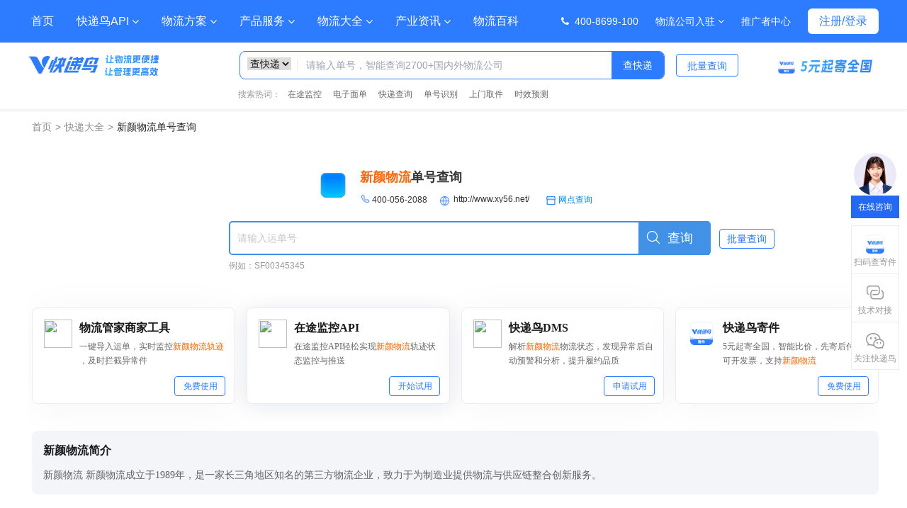

--- FILE ---
content_type: text/html; charset=utf-8
request_url: https://www.kdniao.com/kuaidi/xinyan.html
body_size: 171707
content:

<!DOCTYPE html>
<html xmlns="http://www.w3.org/1999/xhtml">
<head>
    <title>新颜物流查询,新颜物流单号查询-快递鸟旗下品牌-快速发发</title>
    <meta name="keywords" content="新颜物流单号查询,新颜物流查询,新颜物流查询单号" />
    <meta name="description" content="快递鸟旗下品牌-快速发发提供了新颜物流单号查询、新颜物流轨迹地图、电子面单，新颜物流上门取件，网点、电话：400-056-2088、新颜物流查询接口API等快递信息,支持物流方案定制服务。" />
    <meta http-equiv="Content-Type" content="text/html; charset=utf-8" />
    <link href="/kuaidicss/css/global.css?v1=639042789922695098" rel="stylesheet" />
   
    <link href="/kuaidicss/css/private/query2.css?v1=639042789922695098" rel="stylesheet" />
 
    <link href="/kuaidicss/css/private/query.css?v1=639042789922695098" rel="stylesheet" />
   <link href="/kuaidicss/css/index.css?200" rel="stylesheet" />
    <link href="/kuaidicss/css/private/network.css?200" rel="stylesheet" />
    <link href="/kuaidicss/css/base-min.css" rel="stylesheet" />
    <link href="/kuaidicss/css/index1.css" rel="stylesheet" />
    <link href="/kuaidicss/css/newact.css" rel="stylesheet" />
    <link href="/kuaidicss/css/private/kuaidi.css?ppe" rel="stylesheet" />
    <link href="/kuaidicss/css/common2-min.css" rel="stylesheet" />
    <style>
        .text_28 {
    width: 96px;
    height: 32px;
    overflow-wrap: break-word;
    color: rgba(255, 102, 2, 1);
    font-size: 18px;
    font-family: PingFangSC-Semibold;
    font-weight: 600;
    text-align: left;
    white-space: nowrap;
    line-height: 32px;
    margin-right:10px;
}
        .kc {
     width: 100%; 
    height: auto;
    margin-top: 20px;
    background-color: #FFF;
    float: right;
    padding: 10px;
}
        .kc ul {
    margin-top: 20px;
    line-height: 30px;
    overflow: hidden;
     height: auto; 
}

        /* group_3区域交互效果 */
        .group_3 {
            transition: all 0.3s ease;
        }
        
        .group_3 .box_7,
        .group_3 .box_8,
        .group_3 .box_10,
        .group_3 .box_11 {
            transition: all 0.3s ease;
            cursor: pointer;
            border-radius: 8px;
            position: relative;
            overflow: hidden;
        }
        
        .group_3 .box_7:hover,
        .group_3 .box_8:hover,
        .group_3 .box_10:hover,
        .group_3 .box_11:hover {
            transform: translateY(-3px);
            box-shadow: 0 8px 25px rgba(0, 0, 0, 0.1);
            background-color: #fafbff;
        }
        
        .group_3 .box_7:hover,
        .group_3 .box_8:hover,
        .group_3 .box_10:hover,
        .group_3 .box_11:hover {
            border-left: 3px solid #e0e0e0;
        }
        
        /* 文字颜色悬停变化 */
        .group_3 .text_36,
        .group_3 .text_41,
        .group_3 .text_46,
        .group_3 .text_51 {
            transition: color 0.3s ease;
        }
        
        .group_3 .box_7:hover .text_36,
        .group_3 .box_8:hover .text_41,
        .group_3 .box_10:hover .text_46,
        .group_3 .box_11:hover .text_51 {
            color: #333;
        }
        
        /* 按钮悬停效果 */
        .group_3 .text-wrapper_10,
        .group_3 .text-wrapper_12,
        .group_3 .text-wrapper_14,
        .group_3 .text-wrapper_16 {
            transition: all 0.3s ease;
        }
        
        .group_3 .text-wrapper_10:hover,
        .group_3 .text-wrapper_12:hover,
        .group_3 .text-wrapper_14:hover,
        .group_3 .text-wrapper_16:hover {
            transform: scale(1.05);
            box-shadow: 0 4px 15px rgba(0, 0, 0, 0.15);
        }
        
        /* 图片悬停效果 */
        .group_3 img {
            transition: transform 0.3s ease;
        }
        
        .group_3 .box_7:hover img,
        .group_3 .box_8:hover img,
        .group_3 .box_10:hover img,
        .group_3 .box_11:hover img {
            transform: scale(1.1);
        }

        /* group_7区域交互效果 */
        .group_7 {
            transition: all 0.3s ease;
        }
        
        .group_7 .box_24,
        .group_7 .box_25 {
            transition: all 0.3s ease;
            cursor: pointer;
            border-radius: 8px;
            position: relative;
            overflow: hidden;
        }
        
        .group_7 .box_24:hover,
        .group_7 .box_25:hover {
            transform: translateY(-3px);
            box-shadow: 0 8px 25px rgba(0, 0, 0, 0.1);
            background-color: #fafbff;
            border-left: 3px solid #e0e0e0;
        }
        
        /* group_7文字和按钮效果 */
        .group_7 .text_69,
        .group_7 .text_71,
        .group_7 .text_45,
        .group_7 .text_50 {
            transition: all 0.3s ease;
        }
        
        .group_7 .box_24:hover .text_69,
        .group_7 .box_25:hover .text_71 {
            color: #333;
        }
        
        .group_7 .text-wrapper_19 {
            transition: all 0.3s ease;
        }
        
        .group_7 .text-wrapper_19:hover {
            transform: scale(1.05);
            box-shadow: 0 4px 15px rgba(0, 0, 0, 0.15);
        }
        
        /* group_7图片效果 */
        .group_7 img {
            transition: transform 0.3s ease;
        }
        
        .group_7 .box_24:hover img,
        .group_7 .box_25:hover img {
            transform: scale(1.1);
            transition: transform 0.3s cubic-bezier(0.4, 0, 0.2, 1);
        }

        /* box_26（稳定）区域交互效果 */
        .box_26 {
            transition: all 0.3s cubic-bezier(0.4, 0, 0.2, 1);
            cursor: pointer;
            border-left: 3px solid transparent;
        }
        
        .box_26:hover {
            transform: translateY(-3px);
            box-shadow: 0 8px 25px rgba(0, 0, 0, 0.1);
            background-color: #fafbff;
            border-left-color: #e0e0e0;
        }
        
        .box_26:hover .text_73 {
            color: #333;
            transition: color 0.3s ease;
        }
        
        .box_26:hover .image_18 {
            transform: scale(1.1);
            transition: transform 0.3s cubic-bezier(0.4, 0, 0.2, 1);
        }
       
    </style>
</head>
<body style="background-color:#FFF;">
    <form name="form1" method="post" action="./xinyan.html" id="form1">
<div>
<input type="hidden" name="__VIEWSTATE" id="__VIEWSTATE" value="/wEPDwULLTE2NTg2NTM2NTVkZBM2fICQFOdGMhGdwDZ/HXO3CVmAHVwdrvJv14wFKL97" />
</div>

<div>

	<input type="hidden" name="__VIEWSTATEGENERATOR" id="__VIEWSTATEGENERATOR" value="EDD8C9AE" />
	<input type="hidden" name="__EVENTVALIDATION" id="__EVENTVALIDATION" value="/wEdAAJ0pDoEZdX0c1/NB6EKasNE9Cc+qskWlobM9kVUAfSlKstJ23kz1/13Cv8s8KsdGbyiWjWYMOufCOGu3b0TB1gx" />
</div>
        <div class="container">
            
            <!--导航-->
            
<!-- 导航栏容器 -->
<header class="bg-primary1 text-white shadow-md">
    <div id="header" class="container mx-auto" style="display:none;">
        <nav class="flex items-center justify-between">
            <!-- 品牌标识 (假设) -->
            <div class="flex items-center space-x-8">


                <!-- 桌面端导航菜单 -->
                <ul class="hidden md:flex space-x-6">
                    <li class="relative group">
                        <a href="https://www.kdniao.com" class="nav-item-hover px-1 py-2 inline-block">首页</a>
                    </li>

                    <li class="relative group">
                        <a href="https://www.kdniao.com/product" class="nav-item-hover px-1 py-2 inline-block flex items-center">
                            快递鸟API
                            <i class="fa fa-angle-down ml-1 text-xs transition-transform duration-300 group-hover:rotate-180"></i>
                        </a>
                        <!-- 下拉菜单 -->
                        <div class="absolute left-0 mt-2 bg-white text-dark rounded-md shadow-lg opacity-0 invisible group-hover:opacity-100 group-hover:visible transition-all duration-300 transform origin-top scale-95 group-hover:scale-100 z-50">

                            <div class="leigTy custom-dropdown-wrapper cdw-hover"><div class="cdw-content"><div class="cdwc-wrapper"><div class="sc-215f95a4-0 djsVBk"><div class="product-list"><div class="product-title">实时查询与订阅推送</div><a href="https://www.kdniao.com/product-service/12" class="product"><div class="icon-wrapper"><img alt="快递查询API" loading="lazy" width="24" height="24" decoding="async" data-nimg="1" srcset="https://www.kdniao.com/_next/image?url=%2Fimg%2Findex%2Fv2%2Fproduct_zjtjk_icon%402x.png&amp;w=32&amp;q=75 1x, https://www.kdniao.com/_next/image?url=%2Fimg%2Findex%2Fv2%2Fproduct_zjtjk_icon%402x.png&amp;w=48&amp;q=75 2x" src="https://www.kdniao.com/_next/image?url=%2Fimg%2Findex%2Fv2%2Fproduct_zjtjk_icon%402x.png&amp;w=48&amp;q=75" style="color: transparent;"></div><div><div class="text title">快递查询API</div><div class="text desc">通过快递单号即时查询物流轨迹</div></div></a><a href="https://www.kdniao.com/product-service/11" class="product"><div class="icon-wrapper"><img alt="在途监控API" loading="lazy" width="24" height="24" decoding="async" data-nimg="1" srcset="https://www.kdniao.com/_next/image?url=%2Fimg%2Findex%2Fv2%2Fproduct_zjtjk_icon%402x(1).png&amp;w=32&amp;q=75 1x, https://www.kdniao.com/_next/image?url=%2Fimg%2Findex%2Fv2%2Fproduct_zjtjk_icon%402x(1).png&amp;w=48&amp;q=75 2x" src="https://www.kdniao.com/_next/image?url=%2Fimg%2Findex%2Fv2%2Fproduct_zjtjk_icon%402x(1).png&amp;w=48&amp;q=75" style="color: transparent;"></div><div><div class="text title">在途监控API</div><div class="text desc">全程监控并推送物流轨迹状态</div></div></a><a href="https://www.kdniao.com/product-service/10" class="product"><div class="icon-wrapper"><img alt="轨迹地图API" loading="lazy" width="24" height="24" decoding="async" data-nimg="1" srcset="https://www.kdniao.com/_next/image?url=%2Fimg%2Findex%2Fv2%2Fproduct_gjdt_icon%402x.png&amp;w=32&amp;q=75 1x, https://www.kdniao.com/_next/image?url=%2Fimg%2Findex%2Fv2%2Fproduct_gjdt_icon%402x.png&amp;w=48&amp;q=75 2x" src="https://www.kdniao.com/_next/image?url=%2Fimg%2Findex%2Fv2%2Fproduct_gjdt_icon%402x.png&amp;w=48&amp;q=75" style="color: transparent;"></div><div><div class="text title">轨迹地图API</div><div class="text desc">地图上可视化展示物流轨迹</div></div></a><a href="https://www.kdniao.com/product-service/16" class="product"><div class="icon-wrapper"><img alt="在途监控国际版API" loading="lazy" width="24" height="24" decoding="async" data-nimg="1" srcset="https://www.kdniao.com/_next/image?url=%2Fimg%2Findex%2Fv2%2Fproduct_zjtjk_gjb_icon%402x.png&amp;w=32&amp;q=75 1x, https://www.kdniao.com/_next/image?url=%2Fimg%2Findex%2Fv2%2Fproduct_zjtjk_gjb_icon%402x.png&amp;w=48&amp;q=75 2x" src="https://www.kdniao.com/_next/image?url=%2Fimg%2Findex%2Fv2%2Fproduct_zjtjk_gjb_icon%402x.png&amp;w=48&amp;q=75" style="color: transparent;"></div><div><div class="text title">在途监控国际版API<span class="tag hot" style="background-color: rgb(255, 52, 52);">HOT</span></div><div class="text desc">国际快递轨迹一单到底全程监控</div></div></a><a href="https://www.kdniao.com/product-service/23" class="product"><div class="icon-wrapper"><img alt="整车轨迹API" loading="lazy" width="24" height="24" decoding="async" data-nimg="1" srcset="https://www.kdniao.com/_next/image?url=%2Fimg%2Findex%2Fv2%2Fproduct_gjdt_zc_icon%402x.png&amp;w=32&amp;q=75 1x, https://www.kdniao.com/_next/image?url=%2Fimg%2Findex%2Fv2%2Fproduct_gjdt_zc_icon%402x.png&amp;w=48&amp;q=75 2x" src="https://www.kdniao.com/_next/image?url=%2Fimg%2Findex%2Fv2%2Fproduct_gjdt_zc_icon%402x.png&amp;w=48&amp;q=75" style="color: transparent;"></div><div><div class="text title">整车轨迹API<span class="tag new" style="background-color: rgb(255, 52, 52);">NEW</span></div><div class="text desc">根据车牌号查询车辆位置信息</div></div></a></div><div class="product-list"><div class="product-title">电子面单与上门取件</div><a href="https://www.kdniao.com/product-service/13" class="product"><div class="icon-wrapper"><img alt="电子面单API" loading="lazy" width="24" height="24" decoding="async" data-nimg="1" srcset="https://www.kdniao.com/_next/image?url=%2Fimg%2Findex%2Fv2%2Fproduct_dzmd_icon%402x.png&amp;w=32&amp;q=75 1x, https://www.kdniao.com/_next/image?url=%2Fimg%2Findex%2Fv2%2Fproduct_dzmd_icon%402x.png&amp;w=48&amp;q=75 2x" src="https://www.kdniao.com/_next/image?url=%2Fimg%2Findex%2Fv2%2Fproduct_dzmd_icon%402x.png&amp;w=48&amp;q=75" style="color: transparent;"></div><div><div class="text title">电子面单API</div><div class="text desc">支持60+物流公司面单打印</div></div></a><a href="https://www.kdniao.com/product-service/91" class="product"><div class="icon-wrapper"><img alt="快递员上门取件API" loading="lazy" width="24" height="24" decoding="async" data-nimg="1" srcset="https://www.kdniao.com/_next/image?url=%2Fimg%2Findex%2Fv2%2Fproduct_kdysmqj_icon%402x.png&amp;w=32&amp;q=75 1x, https://www.kdniao.com/_next/image?url=%2Fimg%2Findex%2Fv2%2Fproduct_kdysmqj_icon%402x.png&amp;w=48&amp;q=75 2x" src="https://www.kdniao.com/_next/image?url=%2Fimg%2Findex%2Fv2%2Fproduct_kdysmqj_icon%402x.png&amp;w=48&amp;q=75" style="color: transparent;"></div><div><div class="text title">快递员上门取件API<span class="tag 智能调度" style="background-color: rgb(45, 123, 255);">智能调度</span></div><div class="text desc">2小时上门，电商退换货必用</div></div></a><a href="https://www.kdniao.com/product-service/94" class="product"><div class="icon-wrapper"><img alt="同城即配API" loading="lazy" width="24" height="24" decoding="async" data-nimg="1" srcset="https://www.kdniao.com/_next/image?url=%2Fimg%2Findex%2Fv2%2Fproduct_kdysmqj_icon%402x(1).png&amp;w=32&amp;q=75 1x, https://www.kdniao.com/_next/image?url=%2Fimg%2Findex%2Fv2%2Fproduct_kdysmqj_icon%402x(1).png&amp;w=48&amp;q=75 2x" src="https://www.kdniao.com/_next/image?url=%2Fimg%2Findex%2Fv2%2Fproduct_kdysmqj_icon%402x(1).png&amp;w=48&amp;q=75" style="color: transparent;"></div><div><div class="text title">同城即配API</div><div class="text desc">跑腿运力智能调度，平均30分送达</div></div></a><a href="https://www.kdniao.com/product-service/102" class="product"><div class="icon-wrapper"><img alt="快运寄件API" loading="lazy" width="24" height="24" decoding="async" data-nimg="1" srcset="https://www.kdniao.com/_next/image?url=%2Fimg%2Findex%2Fv2%2Fproduct_kyjj_icon%402x.png&amp;w=32&amp;q=75 1x, https://www.kdniao.com/_next/image?url=%2Fimg%2Findex%2Fv2%2Fproduct_kyjj_icon%402x.png&amp;w=48&amp;q=75 2x" src="https://www.kdniao.com/_next/image?url=%2Fimg%2Findex%2Fv2%2Fproduct_kyjj_icon%402x.png&amp;w=48&amp;q=75" style="color: transparent;"></div><div><div class="text title">快运寄件API<span class="tag new" style="background-color: rgb(255, 52, 52);">NEW</span></div><div class="text desc">大件物流 聚合10+主流品牌</div></div></a><a href="https://www.kdniao.com/product-service/101" class="product"><div class="icon-wrapper"><img alt="商家寄件API" loading="lazy" width="24" height="24" decoding="async" data-nimg="1" srcset="https://www.kdniao.com/_next/image?url=%2Fimg%2Findex%2Fv2%2Fproduct_sjjj_zc_icon%402x.png&amp;w=32&amp;q=75 1x, https://www.kdniao.com/_next/image?url=%2Fimg%2Findex%2Fv2%2Fproduct_sjjj_zc_icon%402x.png&amp;w=48&amp;q=75 2x" src="https://www.kdniao.com/_next/image?url=%2Fimg%2Findex%2Fv2%2Fproduct_sjjj_zc_icon%402x.png&amp;w=48&amp;q=75" style="color: transparent;"></div><div><div class="text title">商家寄件API<span class="tag new" style="background-color: rgb(255, 52, 52);">NEW</span></div><div class="text desc">商家发货 寄的多省的多</div></div></a></div><div class="product-list"><div class="product-title">物流交付与发货管理</div><a href="https://www.kdniao.com/product-service/26" class="product"><div class="icon-wrapper"><img alt="物流管家SaaS" loading="lazy" width="24" height="24" decoding="async" data-nimg="1" srcset="https://www.kdniao.com/_next/image?url=%2Fimg%2Findex%2Fv2%2Fproduct_wlgj_icon%402x.png&amp;w=32&amp;q=75 1x, https://www.kdniao.com/_next/image?url=%2Fimg%2Findex%2Fv2%2Fproduct_wlgj_icon%402x.png&amp;w=48&amp;q=75 2x" src="https://www.kdniao.com/_next/image?url=%2Fimg%2Findex%2Fv2%2Fproduct_wlgj_icon%402x.png&amp;w=48&amp;q=75" style="color: transparent;"></div><div><div class="text title">物流管家SaaS<span class="tag 免费" style="background-color: rgb(255, 102, 2);">免费</span></div><div class="text desc">专为商家物流管理工具</div></div></a><a href="https://www.kdniao.com/product-service/27" class="product"><div class="icon-wrapper"><img alt="DMS物流交付管理平台" loading="lazy" width="24" height="24" decoding="async" data-nimg="1" srcset="https://www.kdniao.com/_next/image?url=%2Fimg%2Findex%2Fv2%2Fproduct_dms_icon%402x.png&amp;w=32&amp;q=75 1x, https://www.kdniao.com/_next/image?url=%2Fimg%2Findex%2Fv2%2Fproduct_dms_icon%402x.png&amp;w=48&amp;q=75 2x" src="https://www.kdniao.com/_next/image?url=%2Fimg%2Findex%2Fv2%2Fproduct_dms_icon%402x.png&amp;w=48&amp;q=75" style="color: transparent;"></div><div><div class="text title">DMS物流交付管理平台</div><div class="text desc">一站式智慧物流交付管理和数据分析</div></div></a><a href="https://www.kdniao.com/product-service/100" class="product"><div class="icon-wrapper"><img alt="快送宝寄件小程序" loading="lazy" width="24" height="24" decoding="async" data-nimg="1" srcset="https://www.kdniao.com/_next/image?url=%2Fimg%2Findex%2Fv2%2Fnav_ksb_icon%402x.png&amp;w=32&amp;q=75 1x, https://www.kdniao.com/_next/image?url=%2Fimg%2Findex%2Fv2%2Fnav_ksb_icon%402x.png&amp;w=48&amp;q=75 2x" src="https://www.kdniao.com/_next/image?url=%2Fimg%2Findex%2Fv2%2Fnav_ksb_icon%402x.png&amp;w=48&amp;q=75" style="color: transparent;"></div><div><div class="text title">快送宝寄件小程序<span class="tag new" style="background-color: rgb(255, 52, 52);">NEW</span></div><div class="text desc">多品牌智能比价，5元起寄全国</div></div></a></div><div class="product-list"><div class="product-title">物流增值服务</div><a href="https://www.kdniao.com/product-service/21" class="product"><div class="icon-wrapper"><img alt="预计到达时间API" loading="lazy" width="24" height="24" decoding="async" data-nimg="1" srcset="https://www.kdniao.com/_next/image?url=%2Fimg%2Findex%2Fv2%2Fproduct_yjddsj_icon%402x.png&amp;w=32&amp;q=75 1x, https://www.kdniao.com/_next/image?url=%2Fimg%2Findex%2Fv2%2Fproduct_yjddsj_icon%402x.png&amp;w=48&amp;q=75 2x" src="https://www.kdniao.com/_next/image?url=%2Fimg%2Findex%2Fv2%2Fproduct_yjddsj_icon%402x.png&amp;w=48&amp;q=75" style="color: transparent;"></div><div><div class="text title">预计到达时间API<span class="tag hot" style="background-color: rgb(255, 52, 52);">HOT</span></div><div class="text desc">大数据预测发货前、后送达时效</div></div></a><a href="https://www.kdniao.com/product-service/19" class="product"><div class="icon-wrapper"><img alt="单号自动识别API" loading="lazy" width="24" height="24" decoding="async" data-nimg="1" srcset="https://www.kdniao.com/_next/image?url=%2Fimg%2Findex%2Fv2%2Fproduct_dhsb_icon%402x.png&amp;w=32&amp;q=75 1x, https://www.kdniao.com/_next/image?url=%2Fimg%2Findex%2Fv2%2Fproduct_dhsb_icon%402x.png&amp;w=48&amp;q=75 2x" src="https://www.kdniao.com/_next/image?url=%2Fimg%2Findex%2Fv2%2Fproduct_dhsb_icon%402x.png&amp;w=48&amp;q=75" style="color: transparent;"></div><div><div class="text title">单号自动识别API</div><div class="text desc">根据单号自动识别物流公司</div></div></a><a href="https://www.kdniao.com/product-service/20" class="product"><div class="icon-wrapper"><img alt="智能地址解析API" loading="lazy" width="24" height="24" decoding="async" data-nimg="1" srcset="https://www.kdniao.com/_next/image?url=%2Fimg%2Findex%2Fv2%2Fproduct_znjxdz_icon%402x.png&amp;w=32&amp;q=75 1x, https://www.kdniao.com/_next/image?url=%2Fimg%2Findex%2Fv2%2Fproduct_znjxdz_icon%402x.png&amp;w=48&amp;q=75 2x" src="https://www.kdniao.com/_next/image?url=%2Fimg%2Findex%2Fv2%2Fproduct_znjxdz_icon%402x.png&amp;w=48&amp;q=75" style="color: transparent;"></div><div><div class="text title">智能地址解析API</div><div class="text desc">无序地址智能解析、补全为标准地址</div></div></a><a href="https://www.yuque.com/kdnjishuzhichi/dfcrg1/nadu6c" class="product"><div class="icon-wrapper"><img alt="快递可服务API" loading="lazy" width="24" height="24" decoding="async" data-nimg="1" srcset="https://www.kdniao.com/_next/image?url=%2Fimg%2Findex%2Fv2%2Fproduct_kdkfwx_icon%402x.png&amp;w=32&amp;q=75 1x, https://www.kdniao.com/_next/image?url=%2Fimg%2Findex%2Fv2%2Fproduct_kdkfwx_icon%402x.png&amp;w=48&amp;q=75 2x" src="https://www.kdniao.com/_next/image?url=%2Fimg%2Findex%2Fv2%2Fproduct_kdkfwx_icon%402x.png&amp;w=48&amp;q=75" style="color: transparent;"></div><div><div class="text title">快递可服务API</div><div class="text desc">查询快递公司该线路是否支持寄送</div></div></a><a href="https://www.kdniao.com/product-service/28" class="product"><div class="icon-wrapper"><img alt="快递拦截改址API" loading="lazy" width="24" height="24" decoding="async" data-nimg="1" srcset="https://www.kdniao.com/_next/image?url=%2Fimg%2Findex%2Fv2%2Fproduct_wllj_icon%402x.png&amp;w=32&amp;q=75 1x, https://www.kdniao.com/_next/image?url=%2Fimg%2Findex%2Fv2%2Fproduct_wllj_icon%402x.png&amp;w=48&amp;q=75 2x" src="https://www.kdniao.com/_next/image?url=%2Fimg%2Findex%2Fv2%2Fproduct_wllj_icon%402x.png&amp;w=48&amp;q=75" style="color: transparent;"></div><div><div class="text title">快递拦截改址API</div><div class="text desc">提供退回、转寄服务，降低运输损失</div></div></a></div><div><div class="product-title">接入及调试</div><div><a href="https://www.kdniao.com/doc"><div class="flex items-center h-[40px] cursor-pointer px-2 rounded-lg transition-all duration-300 hover:bg-[#EBF2FF] group"><img alt="快递鸟接口文档" loading="lazy" width="40" height="40" decoding="async" data-nimg="1" srcset="https://www.kdniao.com/_next/image?url=%2Fimg%2Findex%2Fv2%2Fnav_logistics_wlwd_icon%402x.png&amp;w=48&amp;q=75 1x, https://www.kdniao.com/_next/image?url=%2Fimg%2Findex%2Fv2%2Fnav_logistics_wlwd_icon%402x.png&amp;w=96&amp;q=75 2x" src="https://www.kdniao.com/_next/image?url=%2Fimg%2Findex%2Fv2%2Fnav_logistics_wlwd_icon%402x.png&amp;w=96&amp;q=75" style="color: transparent; width: 20px; height: 20px;"><div class="ml-[8px] mr-[4px] font-bold text-[14px] group-hover:text-[#2D7BFF] transition-colors duration-300">快递鸟接口文档</div><span role="img" aria-label="right" class="anticon anticon-right transition-all duration-300 group-hover:text-[#4A90E2] group-hover:translate-x-[2px]" style="font-size: 10px; color: rgb(102, 102, 102);"><svg viewBox="64 64 896 896" focusable="false" data-icon="right" width="1em" height="1em" fill="currentColor" aria-hidden="true"><path d="M765.7 486.8L314.9 134.7A7.97 7.97 0 00302 141v77.3c0 4.9 2.3 9.6 6.1 12.6l360 281.1-360 281.1c-3.9 3-6.1 7.7-6.1 12.6V883c0 6.7 7.7 10.4 12.9 6.3l450.8-352.1a31.96 31.96 0 000-50.4z"></path></svg></span></div></a><a href="https://www.kdniao.com/debug"><div class="flex items-center h-[40px] cursor-pointer px-2 rounded-lg transition-all duration-300 hover:bg-[#EBF2FF] group"><img alt="API调试工具" loading="lazy" width="40" height="40" decoding="async" data-nimg="1" srcset="https://www.kdniao.com/_next/image?url=%2Fimg%2Findex%2Fv2%2Fnav_api_icon%402x.png&amp;w=48&amp;q=75 1x, https://www.kdniao.com/_next/image?url=%2Fimg%2Findex%2Fv2%2Fnav_api_icon%402x.png&amp;w=96&amp;q=75 2x" src="https://www.kdniao.com/_next/image?url=%2Fimg%2Findex%2Fv2%2Fnav_api_icon%402x.png&amp;w=96&amp;q=75" style="color: transparent; width: 20px; height: 20px;"><div class="ml-[8px] mr-[4px] font-bold text-[14px] group-hover:text-[#2D7BFF] transition-colors duration-300">API调试工具</div><span role="img" aria-label="right" class="anticon anticon-right transition-all duration-300 group-hover:text-[#4A90E2] group-hover:translate-x-[2px]" style="font-size: 10px; color: rgb(102, 102, 102);"><svg viewBox="64 64 896 896" focusable="false" data-icon="right" width="1em" height="1em" fill="currentColor" aria-hidden="true"><path d="M765.7 486.8L314.9 134.7A7.97 7.97 0 00302 141v77.3c0 4.9 2.3 9.6 6.1 12.6l360 281.1-360 281.1c-3.9 3-6.1 7.7-6.1 12.6V883c0 6.7 7.7 10.4 12.9 6.3l450.8-352.1a31.96 31.96 0 000-50.4z"></path></svg></span></div></a></div><div class="mt-[32px] mb-[16px] product-title">技术文档</div><div class="flex gap-x-8 qr-code "><div><img alt="物流logo" loading="lazy" width="100" height="100" decoding="async" data-nimg="1" srcset="https://www.kdniao.com/_next/image?url=%2Fimg%2Findex%2Fkdn-gzh.jpg&amp;w=128&amp;q=75 1x, https://www.kdniao.com/_next/image?url=%2Fimg%2Findex%2Fkdn-gzh.jpg&amp;w=256&amp;q=75 2x" src="https://www.kdniao.com/_next/image?url=%2Fimg%2Findex%2Fkdn-gzh.jpg&amp;w=256&amp;q=75" style="color: transparent; width: 100px; height: 100px;"><div class="mt-[8px] text-center">扫码关注快递鸟</div></div><div><img alt="物流logo" loading="lazy" width="100" height="100" decoding="async" data-nimg="1" srcset="https://www.kdniao.com/_next/image?url=%2Fimg%2Findex%2Fscan_2_image%402x.png&amp;w=128&amp;q=75 1x, https://www.kdniao.com/_next/image?url=%2Fimg%2Findex%2Fscan_2_image%402x.png&amp;w=256&amp;q=75 2x" src="https://www.kdniao.com/_next/image?url=%2Fimg%2Findex%2Fscan_2_image%402x.png&amp;w=256&amp;q=75" style="color: transparent; width: 100px; height: 100px;"><div class="mt-[8px] text-center">快递鸟技术支持</div></div></div><a href="https://www.kdniao.com/product"><div class="all-product-btn mt-[28px]">快递鸟全部产品 <span role="img" aria-label="right" class="anticon anticon-right" style="font-size: 10px;"><svg viewBox="64 64 896 896" focusable="false" data-icon="right" width="1em" height="1em" fill="currentColor" aria-hidden="true"><path d="M765.7 486.8L314.9 134.7A7.97 7.97 0 00302 141v77.3c0 4.9 2.3 9.6 6.1 12.6l360 281.1-360 281.1c-3.9 3-6.1 7.7-6.1 12.6V883c0 6.7 7.7 10.4 12.9 6.3l450.8-352.1a31.96 31.96 0 000-50.4z"></path></svg></span></div></a></div></div></div></div></div>

                        </div>
                    </li>

                    <li class="relative group">
                        <a href="https://www.kdniao.com/logistics-solution" class="nav-item-hover px-1 py-2 inline-block flex items-center">
                            物流方案
                            <i class="fa fa-angle-down ml-1 text-xs transition-transform duration-300 group-hover:rotate-180"></i>
                        </a>
                        <!-- 下拉菜单 -->
                        <div class="absolute left-0 mt-2 bg-white text-dark rounded-md shadow-lg opacity-0 invisible group-hover:opacity-100 group-hover:visible transition-all duration-300 transform origin-top scale-95 group-hover:scale-100 z-50">
                            <div class="ctRZUu custom-dropdown-wrapper cdw-hover">
                                <div class="cdw-content">
                                    <div class="cdwc-wrapper">
                                        <div class="cdc-item">
                                            <div class="cdci-header">
                                                <img alt="" loading="lazy" width="20" height="20" decoding="async" data-nimg="1" class="cdcih-icon" srcset="https://www.kdniao.com/_next/image?url=https%3A%2F%2Ffileproxy.kdniao.com%2FrequestDownload%3FextraRequestId%3DDW231022868945498112&amp;w=32&amp;q=75 1x, https://www.kdniao.com/_next/image?url=https%3A%2F%2Ffileproxy.kdniao.com%2FrequestDownload%3FextraRequestId%3DDW231022868945498112&amp;w=48&amp;q=75 2x" src="https://www.kdniao.com/_next/image?url=https%3A%2F%2Ffileproxy.kdniao.com%2FrequestDownload%3FextraRequestId%3DDW231022868945498112&amp;w=48&amp;q=75" style="color: transparent;"><span>电商平台</span><img alt="" loading="lazy" width="16" height="16" decoding="async" data-nimg="1" class="cdcih-arrow" srcset="https://www.kdniao.com/_next/image?url=%2Fimg%2Fheader%2Fgray-arrow.png&amp;w=16&amp;q=75 1x, https://www.kdniao.com/_next/image?url=%2Fimg%2Fheader%2Fgray-arrow.png&amp;w=32&amp;q=75 2x" src="https://www.kdniao.com/_next/image?url=%2Fimg%2Fheader%2Fgray-arrow.png&amp;w=32&amp;q=75" style="color: transparent;">
                                            </div>
                                            <div class="cdci-links">
                                                <a href="https://www.kdniao.com/logistics-solution" class="cdcil-item">物流查询及监控</a>
                                                <a href="https://www.kdniao.com/logistics-solution" class="cdcil-item">电商退换货</a>
                                                <a href="https://www.kdniao.com/logistics-solution" class="cdcil-item">平台商家发货</a>
                                                <a href="https://www.kdniao.com/logistics-solution" class="cdcil-item">物流中台</a>
                                            </div>
                                        </div><div class="cdc-item">
                                            <div class="cdci-header"><img alt="" loading="lazy" width="20" height="20" decoding="async" data-nimg="1" class="cdcih-icon" srcset="https://www.kdniao.com/_next/image?url=https%3A%2F%2Ffileproxy.kdniao.com%2FrequestDownload%3FextraRequestId%3DDW231022779019620352&amp;w=32&amp;q=75 1x, https://www.kdniao.com/_next/image?url=https%3A%2F%2Ffileproxy.kdniao.com%2FrequestDownload%3FextraRequestId%3DDW231022779019620352&amp;w=48&amp;q=75 2x" src="https://www.kdniao.com/_next/image?url=https%3A%2F%2Ffileproxy.kdniao.com%2FrequestDownload%3FextraRequestId%3DDW231022779019620352&amp;w=48&amp;q=75" style="color: transparent;"><span>品牌商家</span><img alt="" loading="lazy" width="16" height="16" decoding="async" data-nimg="1" class="cdcih-arrow" srcset="https://www.kdniao.com/_next/image?url=%2Fimg%2Fheader%2Fgray-arrow.png&amp;w=16&amp;q=75 1x, https://www.kdniao.com/_next/image?url=%2Fimg%2Fheader%2Fgray-arrow.png&amp;w=32&amp;q=75 2x" src="https://www.kdniao.com/_next/image?url=%2Fimg%2Fheader%2Fgray-arrow.png&amp;w=32&amp;q=75" style="color: transparent;"></div><div class="cdci-links">
                                                <a href="https://www.kdniao.com/logistics-solution" class="cdcil-item">物流查询及监控</a>
                                                <a href="https://www.kdniao.com/logistics-solution" class="cdcil-item">商家打单</a>
                                                <a href="https://www.kdniao.com/logistics-solution" class="cdcil-item">企业寄件</a>
                                                <a href="https://www.kdniao.com/logistics-solution" class="cdcil-item">发货管理</a>
                                                <a href="https://www.kdniao.com/logistics-solution" class="cdcil-item">电商退换货</a>
                                            </div>
                                        </div>
                                        <div class="cdc-item" style="border:none;"><div class="cdci-header"><img alt="" loading="lazy" width="20" height="20" decoding="async" data-nimg="1" class="cdcih-icon" srcset="https://www.kdniao.com/_next/image?url=https%3A%2F%2Ffileproxy.kdniao.com%2FrequestDownload%3FextraRequestId%3DDW231022597414645760&amp;w=32&amp;q=75 1x, https://www.kdniao.com/_next/image?url=https%3A%2F%2Ffileproxy.kdniao.com%2FrequestDownload%3FextraRequestId%3DDW231022597414645760&amp;w=48&amp;q=75 2x" src="https://www.kdniao.com/_next/image?url=https%3A%2F%2Ffileproxy.kdniao.com%2FrequestDownload%3FextraRequestId%3DDW231022597414645760&amp;w=48&amp;q=75" style="color: transparent;"><span>连锁门店</span><img alt="" loading="lazy" width="16" height="16" decoding="async" data-nimg="1" class="cdcih-arrow" srcset="https://www.kdniao.com/_next/image?url=%2Fimg%2Fheader%2Fgray-arrow.png&amp;w=16&amp;q=75 1x, https://www.kdniao.com/_next/image?url=%2Fimg%2Fheader%2Fgray-arrow.png&amp;w=32&amp;q=75 2x" src="https://www.kdniao.com/_next/image?url=%2Fimg%2Fheader%2Fgray-arrow.png&amp;w=32&amp;q=75" style="color: transparent;"></div><div class="cdci-links">
                                            <a href="https://www.kdniao.com/logistics-solution" class="cdcil-item">门店配送</a>
                                            <a href="https://www.kdniao.com/logistics-solution" class="cdcil-item">门店调拨</a>
                                            <a href="https://www.kdniao.com/logistics-solution" class="cdcil-item">门店打单</a>
                                            <a href="https://www.kdniao.com/logistics-solution" class="cdcil-item">门店收银</a>
                                            <a href="https://www.kdniao.com/logistics-solution" class="cdcil-item">门店O2O</a>
                                            <a href="https://www.kdniao.com/logistics-solution" class="cdcil-item">私域商城</a></div></div>
                                        <div class="cdc-item">
                                            <div class="cdci-header"><img alt="" loading="lazy" width="20" height="20" decoding="async" data-nimg="1" class="cdcih-icon" srcset="https://www.kdniao.com/_next/image?url=https%3A%2F%2Ffileproxy.kdniao.com%2FrequestDownload%3FextraRequestId%3DDW231022950218526720&amp;w=32&amp;q=75 1x, https://www.kdniao.com/_next/image?url=https%3A%2F%2Ffileproxy.kdniao.com%2FrequestDownload%3FextraRequestId%3DDW231022950218526720&amp;w=48&amp;q=75 2x" src="https://www.kdniao.com/_next/image?url=https%3A%2F%2Ffileproxy.kdniao.com%2FrequestDownload%3FextraRequestId%3DDW231022950218526720&amp;w=48&amp;q=75" style="color: transparent;"><span>仓储</span><img alt="" loading="lazy" width="16" height="16" decoding="async" data-nimg="1" class="cdcih-arrow" srcset="https://www.kdniao.com/_next/image?url=%2Fimg%2Fheader%2Fgray-arrow.png&amp;w=16&amp;q=75 1x, https://www.kdniao.com/_next/image?url=%2Fimg%2Fheader%2Fgray-arrow.png&amp;w=32&amp;q=75 2x" src="https://www.kdniao.com/_next/image?url=%2Fimg%2Fheader%2Fgray-arrow.png&amp;w=32&amp;q=75" style="color: transparent;"></div>
                                            <div class="cdci-links" >
                                                <a href="https://www.kdniao.com/logistics-solution" class="cdcil-item">云仓发货</a>
                                                <a href="https://www.kdniao.com/logistics-solution" class="cdcil-item">云仓调拨</a>
                                                <a href="https://www.kdniao.com/logistics-solution" class="cdcil-item">物流监控</a>
                                                <a href="https://www.kdniao.com/logistics-solution" class="cdcil-item">发货管理</a></div></div>
                                        <div class="cdc-item"  >
                                            <div class="cdci-header"><img alt="" loading="lazy" width="20" height="20" decoding="async" data-nimg="1" class="cdcih-icon" srcset="https://www.kdniao.com/_next/image?url=https%3A%2F%2Ffileproxy.kdniao.com%2FrequestDownload%3FextraRequestId%3DDW231023004396351488&amp;w=32&amp;q=75 1x, https://www.kdniao.com/_next/image?url=https%3A%2F%2Ffileproxy.kdniao.com%2FrequestDownload%3FextraRequestId%3DDW231023004396351488&amp;w=48&amp;q=75 2x" src="https://www.kdniao.com/_next/image?url=https%3A%2F%2Ffileproxy.kdniao.com%2FrequestDownload%3FextraRequestId%3DDW231023004396351488&amp;w=48&amp;q=75" style="color: transparent;"><span>ISV系统</span><img alt="" loading="lazy" width="16" height="16" decoding="async" data-nimg="1" class="cdcih-arrow" srcset="https://www.kdniao.com/_next/image?url=%2Fimg%2Fheader%2Fgray-arrow.png&amp;w=16&amp;q=75 1x, https://www.kdniao.com/_next/image?url=%2Fimg%2Fheader%2Fgray-arrow.png&amp;w=32&amp;q=75 2x" src="https://www.kdniao.com/_next/image?url=%2Fimg%2Fheader%2Fgray-arrow.png&amp;w=32&amp;q=75" style="color: transparent;"></div>
                                            <div class="cdci-links">
                                                <a href="https://www.kdniao.com/logistics-solution" class="cdcil-item">打单发货</a>
                                                <a href="https://www.kdniao.com/logistics-solution" class="cdcil-item">ERP</a>
                                                <a href="https://www.kdniao.com/logistics-solution" class="cdcil-item">微商城/私域商城</a>
                                                <a href="https://www.kdniao.com/logistics-solution" class="cdcil-item">OMS</a></div></div>
                                        <div class="cdc-item" style="border:none;">
                                            <div class="cdci-header"><img alt="" loading="lazy" width="20" height="20" decoding="async" data-nimg="1" class="cdcih-icon" srcset="https://www.kdniao.com/_next/image?url=https%3A%2F%2Ffileproxy.kdniao.com%2FrequestDownload%3FextraRequestId%3DDW231023063141773312&amp;w=32&amp;q=75 1x, https://www.kdniao.com/_next/image?url=https%3A%2F%2Ffileproxy.kdniao.com%2FrequestDownload%3FextraRequestId%3DDW231023063141773312&amp;w=48&amp;q=75 2x" src="https://www.kdniao.com/_next/image?url=https%3A%2F%2Ffileproxy.kdniao.com%2FrequestDownload%3FextraRequestId%3DDW231023063141773312&amp;w=48&amp;q=75" style="color: transparent;"><span>物流公司</span><img alt="" loading="lazy" width="16" height="16" decoding="async" data-nimg="1" class="cdcih-arrow" srcset="https://www.kdniao.com/_next/image?url=%2Fimg%2Fheader%2Fgray-arrow.png&amp;w=16&amp;q=75 1x, https://www.kdniao.com/_next/image?url=%2Fimg%2Fheader%2Fgray-arrow.png&amp;w=32&amp;q=75 2x" src="https://www.kdniao.com/_next/image?url=%2Fimg%2Fheader%2Fgray-arrow.png&amp;w=32&amp;q=75" style="color: transparent;"></div>
                                            <div class="cdci-links">
                                                <a href="https://www.kdniao.com/logistics-solution" class="cdcil-item">WMS</a>
                                                <a href="https://www.kdniao.com/logistics-solution" class="cdcil-item">在线接单</a>
                                                <a href="https://www.kdniao.com/logistics-solution" class="cdcil-item">接口标准</a>
                                                <a href="https://www.kdniao.com/logistics-solution" class="cdcil-item">轨迹标准</a>
                                                <a href="https://www.kdniao.com/logistics-solution" class="cdcil-item">TMS</a>
                                            </div>
                                        </div>
                                        <div class="cdc-item" style="border:none;">
                                            <div class="cdci-header" ><img alt="" loading="lazy" width="20" height="20" decoding="async" data-nimg="1" class="cdcih-icon" srcset="https://www.kdniao.com/_next/image?url=https%3A%2F%2Ffileproxy.kdniao.com%2FrequestDownload%3FextraRequestId%3DDW231023123548139520&amp;w=32&amp;q=75 1x, https://www.kdniao.com/_next/image?url=https%3A%2F%2Ffileproxy.kdniao.com%2FrequestDownload%3FextraRequestId%3DDW231023123548139520&amp;w=48&amp;q=75 2x" src="https://www.kdniao.com/_next/image?url=https%3A%2F%2Ffileproxy.kdniao.com%2FrequestDownload%3FextraRequestId%3DDW231023123548139520&amp;w=48&amp;q=75" style="color: transparent;"><span>跨境</span><img alt="" loading="lazy" width="16" height="16" decoding="async" data-nimg="1" class="cdcih-arrow" srcset="https://www.kdniao.com/_next/image?url=%2Fimg%2Fheader%2Fgray-arrow.png&amp;w=16&amp;q=75 1x, https://www.kdniao.com/_next/image?url=%2Fimg%2Fheader%2Fgray-arrow.png&amp;w=32&amp;q=75 2x" src="https://www.kdniao.com/_next/image?url=%2Fimg%2Fheader%2Fgray-arrow.png&amp;w=32&amp;q=75" style="color: transparent;"></div><div class="cdci-links">
                                                <a href="https://www.kdniao.com/logistics-solution" class="cdcil-item">小包集运</a>
                                                <a href="https://www.kdniao.com/logistics-solution" class="cdcil-item">海运拼箱</a>
                                                <a href="https://www.kdniao.com/logistics-solution" class="cdcil-item">中欧班铁</a>
                                                <a href="https://www.kdniao.com/logistics-solution" class="cdcil-item">空运专线</a>
                                            </div>
                                        </div>
                                    </div>
                                </div>
                            </div>
                        </div>
                    </li>

                    <li class="relative group">
                        <a href="https://www.kdniao.com/product-service" class="nav-item-hover px-1 py-2 inline-block flex items-center">
                            产品服务
                            <i class="fa fa-angle-down ml-1 text-xs transition-transform duration-300 group-hover:rotate-180"></i>
                        </a>
                        <!-- 下拉菜单 -->
                        <div class="absolute left-0 mt-2 bg-white text-dark rounded-md shadow-lg opacity-0 invisible group-hover:opacity-100 group-hover:visible transition-all duration-300 transform origin-top scale-95 group-hover:scale-100 z-50">
                            <div class="ctRZUu custom-dropdown-wrapper cdw-hover">
                                <div class="cdw-content">
                                    <div class="cdw-pd-first">
                                    <div class="cdwpd-header"><img alt="" loading="lazy" width="20" height="20" decoding="async" data-nimg="1" class="cdwpd-icon" srcset="https://www.kdniao.com/_next/image?url=https%3A%2F%2Ffileproxy.kdniao.com%2FrequestDownload%3FextraRequestId%3DDW231023279282647040&amp;w=32&amp;q=75 1x, https://www.kdniao.com/_next/image?url=https%3A%2F%2Ffileproxy.kdniao.com%2FrequestDownload%3FextraRequestId%3DDW231023279282647040&amp;w=48&amp;q=75 2x" src="https://www.kdniao.com/_next/image?url=https%3A%2F%2Ffileproxy.kdniao.com%2FrequestDownload%3FextraRequestId%3DDW231023279282647040&amp;w=48&amp;q=75" style="color: transparent;">
                                <a href="https://www.kdniao.com/product-service"><span>物流数据</span></a> <img alt="" loading="lazy" width="20" height="20" decoding="async" data-nimg="1" class="cdwpd-arrow" srcset="https://www.kdniao.com/_next/image?url=%2Fimg%2Fheader%2Fgray-arrow.png&amp;w=32&amp;q=75 1x, https://www.kdniao.com/_next/image?url=%2Fimg%2Fheader%2Fgray-arrow.png&amp;w=48&amp;q=75 2x" src="https://www.kdniao.com/_next/image?url=%2Fimg%2Fheader%2Fgray-arrow.png&amp;w=48&amp;q=75" style="color: transparent;"></div>
                                <div class="cdwpd-second">
                                    <a href="https://www.kdniao.com/product-service" class="cdwpds-item">物流轨迹API</a>
                                    <a href="https://www.kdniao.com/product-service" class="cdwpds-item">电子面单API</a>
                                    <a href="https://www.kdniao.com/product-service" class="cdwpds-item">服务时效API</a>

                                </div></div>
                                <div class="cdwc-wrapper">
                                    <div class="cdc-item">
                                        <div class="cdci-header"><img alt="" loading="lazy" width="20" height="20" decoding="async" data-nimg="1" class="cdcih-icon" srcset="https://www.kdniao.com/_next/image?url=https%3A%2F%2Ffileproxy.kdniao.com%2FrequestDownload%3FextraRequestId%3DDW231023336039968768&amp;w=32&amp;q=75 1x, https://www.kdniao.com/_next/image?url=https%3A%2F%2Ffileproxy.kdniao.com%2FrequestDownload%3FextraRequestId%3DDW231023336039968768&amp;w=48&amp;q=75 2x" src="https://www.kdniao.com/_next/image?url=https%3A%2F%2Ffileproxy.kdniao.com%2FrequestDownload%3FextraRequestId%3DDW231023336039968768&amp;w=48&amp;q=75" style="color: transparent;">
                                         <a href="https://www.kdniao.com/product-service"><span>物流管理</span></a> 
                                            
                                            <img alt="" loading="lazy" width="16" height="16" decoding="async" data-nimg="1" class="cdcih-arrow" srcset="https://www.kdniao.com/_next/image?url=%2Fimg%2Fheader%2Fgray-arrow.png&amp;w=16&amp;q=75 1x, https://www.kdniao.com/_next/image?url=%2Fimg%2Fheader%2Fgray-arrow.png&amp;w=32&amp;q=75 2x" src="https://www.kdniao.com/_next/image?url=%2Fimg%2Fheader%2Fgray-arrow.png&amp;w=32&amp;q=75" style="color: transparent;"></div>
                                        <div class="cdci-links">
                                            <a href="https://www.kdniao.com/product-service" class="cdcil-item">交付管理</a>
                                            <a href="https://www.kdniao.com/product-service" class="cdcil-item">TMS</a>
                                            <a href="https://www.kdniao.com/product-service" class="cdcil-item">打单软件</a></div></div>
                                    <div class="cdc-item" style="border:none;"><div class="cdci-header"><img alt="" loading="lazy" width="20" height="20" decoding="async" data-nimg="1" class="cdcih-icon" srcset="https://www.kdniao.com/_next/image?url=https%3A%2F%2Ffileproxy.kdniao.com%2FrequestDownload%3FextraRequestId%3DDW231023397750763520&amp;w=32&amp;q=75 1x, https://www.kdniao.com/_next/image?url=https%3A%2F%2Ffileproxy.kdniao.com%2FrequestDownload%3FextraRequestId%3DDW231023397750763520&amp;w=48&amp;q=75 2x" src="https://www.kdniao.com/_next/image?url=https%3A%2F%2Ffileproxy.kdniao.com%2FrequestDownload%3FextraRequestId%3DDW231023397750763520&amp;w=48&amp;q=75" style="color: transparent;">
                                        
                                        <a href="https://www.kdniao.com/product-service"><span>物流运力</span></a>
                                        <img alt="" loading="lazy" width="16" height="16" decoding="async" data-nimg="1" class="cdcih-arrow" srcset="https://www.kdniao.com/_next/image?url=%2Fimg%2Fheader%2Fgray-arrow.png&amp;w=16&amp;q=75 1x, https://www.kdniao.com/_next/image?url=%2Fimg%2Fheader%2Fgray-arrow.png&amp;w=32&amp;q=75 2x" src="https://www.kdniao.com/_next/image?url=%2Fimg%2Fheader%2Fgray-arrow.png&amp;w=32&amp;q=75" style="color: transparent;"></div><div class="cdci-links">
                                            <a href="https://www.kdniao.com/product-service" class="cdcil-item">取件配送</a>
                                            <a href="https://www.kdniao.com/product-service" class="cdcil-item">增值服务</a>
                                            <a href="https://www.kdniao.com/product-service" class="cdcil-item">跨境</a></div></div><div class="cdc-item"><div class="cdci-header"><img alt="" loading="lazy" width="20" height="20" decoding="async" data-nimg="1" class="cdcih-icon" srcset="https://www.kdniao.com/_next/image?url=https%3A%2F%2Ffileproxy.kdniao.com%2FrequestDownload%3FextraRequestId%3DDW231023486326075392&amp;w=32&amp;q=75 1x, https://www.kdniao.com/_next/image?url=https%3A%2F%2Ffileproxy.kdniao.com%2FrequestDownload%3FextraRequestId%3DDW231023486326075392&amp;w=48&amp;q=75 2x" src="https://www.kdniao.com/_next/image?url=https%3A%2F%2Ffileproxy.kdniao.com%2FrequestDownload%3FextraRequestId%3DDW231023486326075392&amp;w=48&amp;q=75" style="color: transparent;">
                                                
                                                <a href="https://www.kdniao.com/product-service"><span>供应链</span></a>
                                                <img alt="" loading="lazy" width="16" height="16" decoding="async" data-nimg="1" class="cdcih-arrow" srcset="https://www.kdniao.com/_next/image?url=%2Fimg%2Fheader%2Fgray-arrow.png&amp;w=16&amp;q=75 1x, https://www.kdniao.com/_next/image?url=%2Fimg%2Fheader%2Fgray-arrow.png&amp;w=32&amp;q=75 2x" src="https://www.kdniao.com/_next/image?url=%2Fimg%2Fheader%2Fgray-arrow.png&amp;w=32&amp;q=75" style="color: transparent;"></div><div class="cdci-links">
                                                    <a href="https://www.kdniao.com/product-service" class="cdcil-item">WMS</a>
                                                    <a href="https://www.kdniao.com/product-service" class="cdcil-item">ERP</a>
                                                    <a href="https://www.kdniao.com/product-service" class="cdcil-item">OMS</a>
                                                    <a href="https://www.kdniao.com/product-service" class="cdcil-item">SRM</a></div></div>
                                    <div class="cdc-item" style="border:none;"><div class="cdci-header"><img alt="" loading="lazy" width="20" height="20" decoding="async" data-nimg="1" class="cdcih-icon" srcset="https://www.kdniao.com/_next/image?url=https%3A%2F%2Ffileproxy.kdniao.com%2FrequestDownload%3FextraRequestId%3DDW231023589292044288&amp;w=32&amp;q=75 1x, https://www.kdniao.com/_next/image?url=https%3A%2F%2Ffileproxy.kdniao.com%2FrequestDownload%3FextraRequestId%3DDW231023589292044288&amp;w=48&amp;q=75 2x" src="https://www.kdniao.com/_next/image?url=https%3A%2F%2Ffileproxy.kdniao.com%2FrequestDownload%3FextraRequestId%3DDW231023589292044288&amp;w=48&amp;q=75" style="color: transparent;">
                                        <a href="https://www.kdniao.com/product-service" ><span>智能硬件</span></a>
                                        <img alt="" loading="lazy" width="16" height="16" decoding="async" data-nimg="1" class="cdcih-arrow" srcset="https://www.kdniao.com/_next/image?url=%2Fimg%2Fheader%2Fgray-arrow.png&amp;w=16&amp;q=75 1x, https://www.kdniao.com/_next/image?url=%2Fimg%2Fheader%2Fgray-arrow.png&amp;w=32&amp;q=75 2x" src="https://www.kdniao.com/_next/image?url=%2Fimg%2Fheader%2Fgray-arrow.png&amp;w=32&amp;q=75" style="color: transparent;"></div><div class="cdci-links">
                                            <a href="https://www.kdniao.com/product-service" class="cdcil-item">分拣运输</a>
                                            <a href="https://www.kdniao.com/product-service" class="cdcil-item">仓储设备</a>
                                            <a href="https://www.kdniao.com/product-service" class="cdcil-item">智能终端</a></div></div></div></div>

                            </div>
                        </div>
                    </li>

                    <li class="relative group">
                        <a href="https://www.kdniao.com/logistics-summa" class="nav-item-hover px-1 py-2 inline-block flex items-center">
                            物流大全
                            <i class="fa fa-angle-down ml-1 text-xs transition-transform duration-300 group-hover:rotate-180"></i>
                        </a>
                        <!-- 下拉菜单 -->
                        <div class="absolute left-0 mt-2 bg-white text-dark rounded-md shadow-lg opacity-0 invisible group-hover:opacity-100 group-hover:visible transition-all duration-300 transform origin-top scale-95 group-hover:scale-100 z-50">
                            <div class="ctRZUu custom-dropdown-wrapper cdw-hover"><div class="cdw-content"><div class="cdwc-wrapper"><div style="width:200px;" class="cdc-item"><div class="cdci-header"><img alt="" loading="lazy" width="20" height="20" decoding="async" data-nimg="1" class="cdcih-icon" srcset="https://www.kdniao.com/_next/image?url=%2Fimg%2Findex%2Fnav_logistics_wlgs_icon%402x.png&amp;w=32&amp;q=75 1x, https://www.kdniao.com/_next/image?url=%2Fimg%2Findex%2Fnav_logistics_wlgs_icon%402x.png&amp;w=48&amp;q=75 2x" src="https://www.kdniao.com/_next/image?url=%2Fimg%2Findex%2Fnav_logistics_wlgs_icon%402x.png&amp;w=48&amp;q=75" style="color: transparent;">
                                
                                <a href="https://www.kdniao.com/logistics-summa/company"><span>物流公司</span></a>
                                <img alt="" loading="lazy" width="16" height="16" decoding="async" data-nimg="1" class="cdcih-arrow" srcset="https://www.kdniao.com/_next/image?url=%2Fimg%2Fheader%2Fgray-arrow.png&amp;w=16&amp;q=75 1x, https://www.kdniao.com/_next/image?url=%2Fimg%2Fheader%2Fgray-arrow.png&amp;w=32&amp;q=75 2x" src="https://www.kdniao.com/_next/image?url=%2Fimg%2Fheader%2Fgray-arrow.png&amp;w=32&amp;q=75" style="color: transparent;"></div><div class="wldq-links"><div class="wldql-wrapper"><div class="cdcil-first">网络类型：</div><div class="cdcil-second">
                                    <a href="https://www.kdniao.com/logistics-summa/company" class="cdcils-item">全国型</a>
                                    <a href="https://www.kdniao.com/logistics-summa/company" class="cdcils-item">区域型</a>
                                    <a href="https://www.kdniao.com/logistics-summa/company" class="cdcils-item">跨境型</a></div></div></div></div><div class="cdc-item"><div class="cdci-header"><img alt="" loading="lazy" width="20" height="20" decoding="async" data-nimg="1" class="cdcih-icon" srcset="https://www.kdniao.com/_next/image?url=%2Fimg%2Findex%2Fnav_logistics_wlfw_icon%402x.png&amp;w=32&amp;q=75 1x, https://www.kdniao.com/_next/image?url=%2Fimg%2Findex%2Fnav_logistics_wlfw_icon%402x.png&amp;w=48&amp;q=75 2x" src="https://www.kdniao.com/_next/image?url=%2Fimg%2Findex%2Fnav_logistics_wlfw_icon%402x.png&amp;w=48&amp;q=75" style="color: transparent;">
                                       
                                        <a href="https://www.kdniao.com/logistics-summa/service"> <span>物流服务</span></a>
                                        <img alt="" loading="lazy" width="16" height="16" decoding="async" data-nimg="1" class="cdcih-arrow" srcset="https://www.kdniao.com/_next/image?url=%2Fimg%2Fheader%2Fgray-arrow.png&amp;w=16&amp;q=75 1x, https://www.kdniao.com/_next/image?url=%2Fimg%2Fheader%2Fgray-arrow.png&amp;w=32&amp;q=75 2x" src="https://www.kdniao.com/_next/image?url=%2Fimg%2Fheader%2Fgray-arrow.png&amp;w=32&amp;q=75" style="color: transparent;"></div><div class="wldq-links"><div class="wldql-wrapper"><div class="cdcil-first">快递快运：</div><div class="cdcil-second">
                                            <a href="https://www.kdniao.com/logistics-summa/service" class="cdcils-item">快运</a>
                                            <a href="https://www.kdniao.com/logistics-summa/service" class="cdcils-item">快递</a>

                                                                                                                                                                                                                                                                                                                                                                                                                                                                                                                                            </div></div><div class="wldql-wrapper"><div class="cdcil-first">同城即配：</div><div class="cdcil-second">
                                                                                                                                                                                                                                                                                                                                                                                                                                                                                                                                                <a href="https://www.kdniao.com/logistics-summa/service" class="cdcils-item">同城货运</a>
                                                                                                                                                                                                                                                                                                                                                                                                                                                                                                                                                <a href="https://www.kdniao.com/logistics-summa/service" class="cdcils-item">即时配送</a></div></div>
                                            <div class="wldql-wrapper">
                                                <div class="cdcil-first">整车零担：</div>
                                                <div class="cdcil-second">
                                                    <a href="https://www.kdniao.com/logistics-summa/service" class="cdcils-item">专线物流</a>
                                                    <a href="https://www.kdniao.com/logistics-summa/service" class="cdcils-item">整车</a>
                                                    <a href="https://www.kdniao.com/logistics-summa/service" class="cdcils-item">小票零担</a>
                                                    <a href="https://www.kdniao.com/logistics-summa/service" class="cdcils-item">大票零担</a></div></div>
                                            <div class="wldql-wrapper">
                                                <div class="cdcil-first">仓储服务：</div>
                                                <div class="cdcil-second">
                                                    <a href="https://www.kdniao.com/logistics-summa/service" class="cdcils-item">驿站</a>
                                                    <a href="https://www.kdniao.com/logistics-summa/service" class="cdcils-item">前置仓</a>
                                                    <a href="https://www.kdniao.com/logistics-summa/service" class="cdcils-item">快递柜</a>
                                                    <a href="https://www.kdniao.com/logistics-summa/service" class="cdcils-item">海外仓</a>
                                                    <a href="https://www.kdniao.com/logistics-summa/service" class="cdcils-item">电商云仓</a>

                                                </div></div><div class="wldql-wrapper"><div class="cdcil-first">跨境物流：</div>
                                                    <div class="cdcil-second">
                                                        <a href="https://www.kdniao.com/logistics-summa/service" class="cdcils-item">小包集运</a>
                                                        <a href="https://www.kdniao.com/logistics-summa/service" class="cdcils-item">航空货运</a>
                                                        <a href="https://www.kdniao.com/logistics-summa/service" class="cdcils-item">海运</a>
                                                        <a href="https://www.kdniao.com/logistics-summa/service" class="cdcils-item">国际快递</a>
                                                        <a href="https://www.kdniao.com/logistics-summa/service" class="cdcils-item">关务服务</a></div>

                                                            </div><div class="wldql-wrapper"><div class="cdcil-first">特殊物流：</div>
                                                                <div class="cdcil-second">
                                                                    <a href="https://www.kdniao.com/logistics-summa/service" class="cdcils-item">医药冷链</a>
                                                                    <a href="https://www.kdniao.com/logistics-summa/service" class="cdcils-item">危化物流</a>
                                                                    <a href="https://www.kdniao.com/logistics-summa/service" class="cdcils-item">铁路货运</a>
                                                                    <a href="https://www.kdniao.com/logistics-summa/service" class="cdcils-item">食品冷链</a>
                                                                    <a href="https://www.kdniao.com/logistics-summa/service" class="cdcils-item">航空货运</a>

                                                                </div></div></div></div>
                                <div class="cdc-item" style="border:none;"><div class="cdci-header">
                                                                    <img alt="" loading="lazy" width="20" height="20" decoding="async" data-nimg="1" class="cdcih-icon" srcset="https://www.kdniao.com/_next/image?url=%2Fimg%2Findex%2Fnav_logistics_wlwd_icon%402x.png&amp;w=32&amp;q=75 1x, https://www.kdniao.com/_next/image?url=%2Fimg%2Findex%2Fnav_logistics_wlwd_icon%402x.png&amp;w=48&amp;q=75 2x" src="https://www.kdniao.com/_next/image?url=%2Fimg%2Findex%2Fnav_logistics_wlwd_icon%402x.png&amp;w=48&amp;q=75" style="color: transparent;">
                                                                    
                                                                    <a href="https://www.kdniao.com/logistics-summa/document"><span>物流文档</span></a>
                                                                    <img alt="" loading="lazy" width="16" height="16" decoding="async" data-nimg="1" class="cdcih-arrow" srcset="https://www.kdniao.com/_next/image?url=%2Fimg%2Fheader%2Fgray-arrow.png&amp;w=16&amp;q=75 1x, https://www.kdniao.com/_next/image?url=%2Fimg%2Fheader%2Fgray-arrow.png&amp;w=32&amp;q=75 2x" src="https://www.kdniao.com/_next/image?url=%2Fimg%2Fheader%2Fgray-arrow.png&amp;w=32&amp;q=75" style="color: transparent;"></div><div class="wldq-links"><div class="wldql-wrapper"><div class="cdcil-first">文档类型：</div><div class="cdcil-second">
                                                                        <a href="https://www.kdniao.com/logistics-summa/document" class="cdcils-item">API产品接口文档</a><a href="https://www.kdniao.com/logistics-summa/document" class="cdcils-item">产品使用文档</a>
                                                                        <a href="https://www.kdniao.com/logistics-summa/document" class="cdcils-item">产品说明文档</a></div></div></div></div></div></div></div>
                        </div>
                    </li>
                    <li class="relative group">
                        <a href="https://www.kdniao.com/message" class="nav-item-hover px-1 py-2 inline-block flex items-center">
                            产业资讯
                            <i class="fa fa-angle-down ml-1 text-xs transition-transform duration-300 group-hover:rotate-180"></i>
                        </a>
                        <!-- 下拉菜单 -->
                        <div style="font-size:14px;width:120px;padding:10px;" class="absolute left-0 mt-2 w-48 bg-white text-dark rounded-md shadow-lg overflow-hidden opacity-0 invisible group-hover:opacity-100 group-hover:visible transition-all duration-300 transform origin-top scale-95 group-hover:scale-100 z-50">
                            <a href="https://www.kdniao.com/message" class="block px-4 py-2 hover:bg-gray-100 transition-colors">最新资讯</a>
                            <a href="https://www.kdniao.com/message/category/239" class="block px-4 py-2 hover:bg-gray-100 transition-colors">公司动态</a>
                            <a href="https://www.kdniao.com/message/category/80" class="block px-4 py-2 hover:bg-gray-100 transition-colors">行业资讯</a>
                            <a href="https://www.kdniao.com/message/category/11" class="block px-4 py-2 hover:bg-gray-100 transition-colors">物流知识</a>
                        </div>

                    </li>


                    <li>
                        <a href="https://www.kdniao.com/logistics-encyclopedia" class="nav-item-hover px-1 py-2 inline-block">物流百科</a>
                    </li>
                </ul>
            </div>

            <!-- 右侧功能区 -->
            <div class="hidden md:flex items-center space-x-6">
                <!-- 联系电话 -->
                <span style="color:#FFF;" class="flex items-center text-sm hover:text-secondary transition-colors">
                    <i class="fa fa-phone mr-2"></i>
                    400-8699-100
                </span>

                <!-- 物流公司入驻 -->
                <div class="relative group">
                    <a style="color:#FFF;" class="flex items-center text-sm hover:text-secondary transition-colors">
                        物流公司入驻
                        <i class="fa fa-angle-down ml-1 text-xs transition-transform duration-300 group-hover:rotate-180"></i>
                    </a>
                    <!-- 下拉菜单 -->
                    <div style="padding:10px;width:120px;font-size:14px;" class="absolute right-0 mt-2 w-48 bg-white text-dark rounded-md shadow-lg overflow-hidden opacity-0 invisible group-hover:opacity-100 group-hover:visible transition-all duration-300 transform origin-top scale-95 group-hover:scale-100 z-50">
                        <a href="https://open56.kdniao.com/" class="block px-4 py-2 hover:bg-gray-100 transition-colors">物流公司入驻</a>
                        <a style="font:14px;" href="https://biz.kdniao.com/login" class="block px-4 py-2 hover:bg-gray-100 transition-colors">物流公司登录</a>

                    </div>
                </div>

                <!-- 推广者中心 -->
                <a href="https://ksbdass.kdniao.com/" target="_blank" rel="noopener noreferrer nofollow" class="text-sm hover:text-secondary transition-colors">
                    推广者中心
                </a>

                <!-- 注册/登录按钮 -->
                <a style="color:#2d7bff;" href="https://biz.kdniao.com/login" class="bg-white text-primary px-4 py-1.5 rounded-md hover:bg-gray-100 transition-colors font-medium">
                    注册/登录
                </a>
            </div>

            <!-- 移动端菜单按钮 -->
            <button id="mobile-menu-button" class="md:hidden text-white focus:outline-none">
                <i class="fa fa-bars text-xl"></i>
            </button>
        </nav>

        <!-- 移动端导航菜单 -->
        <div id="mobile-menu" class="md:hidden hidden pb-4">
            <ul class="space-y-3">
                <li>
                    <a href="https://www.kdniao.com" class="block py-2 hover:text-secondary transition-colors">首页</a>
                </li>

                <li class="mobile-dropdown">
                    <button class="flex justify-between items-center w-full py-2 hover:text-secondary transition-colors">
                        快递鸟API
                        <i class="fa fa-angle-down text-xs transition-transform duration-300"></i>
                    </button>
                    <div class="mobile-dropdown-content hidden pl-4 mt-1 border-l-2 border-secondary space-y-2">
                        <a href="#" class="block py-1 hover:text-secondary transition-colors">API文档</a>
                        <a href="#" class="block py-1 hover:text-secondary transition-colors">接入指南</a>
                        <a href="#" class="block py-1 hover:text-secondary transition-colors">价格说明</a>
                    </div>
                </li>

                <!-- 其他移动端菜单项类似结构 -->
                <li>
                    <a href="/message" class="block py-2 hover:text-secondary transition-colors">产业资讯</a>
                </li>

                <li>
                    <a href="/logistics-encyclopedia" class="block py-2 hover:text-secondary transition-colors">物流百科</a>
                </li>

                <li class="pt-2 border-t border-blue-700">
                    <a href="tel:4008699100" class="flex items-center py-2 hover:text-secondary transition-colors">
                        <i class="fa fa-phone mr-2"></i>
                        400-8699-100
                    </a>
                </li>

                <li>
                    <a href="https://ksbdass.kdniao.com/" target="_blank" rel="noopener noreferrer nofollow" class="block py-2 hover:text-secondary transition-colors">
                        推广者中心
                    </a>
                </li>

                <li class="pt-2 flex space-x-3">
                    <button class="flex-1 bg-white text-primary px-4 py-2 rounded-md hover:bg-gray-100 transition-colors font-medium text-center">
                        注册
                    </button>
                    <button class="flex-1 bg-secondary text-white px-4 py-2 rounded-md hover:bg-blue-400 transition-colors font-medium text-center">
                        登录
                    </button>
                </li>
            </ul>
        </div>
    </div>
</header>
<div data-header="true" class="jeqlYr"><div class="bRufSe">
    <div class="cnLnuF">
    <a href="https://www.kdniao.com" class="kdn_logo cursor-pointer"></a><div class="company_title cursor-pointer"></div>
    <div class="jHZSfP"><div class="ant-select ant-select-outlined sc-21601bf-7 kAxhXE css-122evg9 ant-select-single ant-select-show-arrow" style="width: 80px;"><div class="ant-select-selector"><span class="ant-select-selection-wrap"><span class="ant-select-selection-search"><input type="search" autocomplete="off" class="ant-select-selection-search-input" role="combobox" aria-expanded="false" aria-haspopup="listbox" aria-owns="rc_select_9_list" aria-autocomplete="list" aria-controls="rc_select_9_list" readonly="" unselectable="on" value="" id="rc_select_9" style="opacity: 0;"></span>
        <select class="ant-select-selection-item"  id="fruit" name="fruit">
        <option value="kd">查快递</option>
        <option value="zh">查综合</option>

    </select> </span></div>
 </div><div style="width: 1px; height: 16px; background-color: rgb(234, 236, 240); margin-right: 12px;"></div>
    <input placeholder="请输入单号，智能查询2700+国内外物流公司" id="txtKeyword" class="ant-input ant-input-outlined dfzxjP" type="text">
    <a style="color:#FFF;" href="javascript:search();" class="sc-21601bf-8 bivGNX">查快递 </a></div><a href="https://56.kdniao.com" class="sc-21601bf-9 jPScVS">批量查询</a></div>
    <a href="https://www.kdniao.com/product-service/100" class="sc-21601bf-11 jfCOvU"><img alt="logo" loading="lazy" width="150" height="40" decoding="async" data-nimg="1" src="/kuaidiimg/img/5yuan.png" style="color: transparent; cursor: pointer;"></a></div><div class="sc-21601bf-2 dZrPFe"><div class="sc-21601bf-3 fgfEJD">搜索热词：</div>
    <a href="https://www.kdniao.com/search/%E5%9C%A8%E9%80%94%E7%9B%91%E6%8E%A7" class="sc-21601bf-4 bwCeGg" style="cursor: pointer;">在途监控</a>
    <a class="sc-21601bf-4 bwCeGg" href="https://www.kdniao.com/search/%E7%94%B5%E5%AD%90%E9%9D%A2%E5%8D%95" style="cursor: pointer;">电子面单</a>
    <a class="sc-21601bf-4 bwCeGg" href="https://www.kdniao.com/product-service/12" style="cursor: pointer;">快递查询</a>
    <a class="sc-21601bf-4 bwCeGg" href="https://www.kdniao.com/product-service/19" style="cursor: pointer;">单号识别</a>
    <a class="sc-21601bf-4 bwCeGg" href="https://www.kdniao.com/search/%E4%B8%8A%E9%97%A8%E5%8F%96%E4%BB%B6" style="cursor: pointer;">上门取件</a>
    <a class="sc-21601bf-4 bwCeGg" href="https://www.kdniao.com/product-service/21" style="cursor: pointer;">时效预测</a></div></div>
        <script src="/kuaidijs/js/tailwindcss.js"></script>
<!-- 配置Tailwind自定义颜色 -->
    <script>
        tailwind.config = {
            theme: {
                extend: {
                    colors: {
                        primary: '#165DFF',
                        secondary: '#36BFFA',
                        dark: '#1D2129',
                    },
                    fontFamily: {
                        inter: ['Inter', 'system-ui', 'sans-serif'],
                    },
                }
            }
        }

        function search() {
            let val = document.getElementById("fruit").value
            let keyWord = document.getElementById("txtKeyword").value
            if (val == "zh") {
                window.location.href = 'https://www.kdniao.com/search/' + keyWord;
            } else {
                window.location.href = 'https://www.kdniao.com?deliverNumber=' + keyWord;
            }
           // alert(val)
        }
    </script>


 <link href="/kuaidicss/css/font-awesome.min.css" rel="stylesheet">
  
    <style>
     .mt-20 {      margin-top :  -20px;   }  
     .mb-40 {        margin-bottom :  40px;   }
     .mr-10 {        margin-right :  0px;   }
      .bg-primary1 a:hover {
   color:#FFF;
}
     .ckKIX {
    width: 1200px;
    max-width: 1200px;
    margin: 0px auto;
    display: flex;
    justify-content: space-between;
    height: 100%;
}
        .container{margin-top:0px;width:100%; max-width:100%;  z-index:99999999;}
        .py-4 {
    padding-top: 0px;
    padding-bottom: 0px;
  
   
}
        .py-2 {        padding-top :  0px;        padding-bottom :  0px;   }
        .djsVBk .product-list .product:hover {
            background: rgb(235, 242, 255);
        }

        .cdw-notransition {
            transition: none;
        }

        .kNBvzy {
            top: 60px;
            z-index: 11112;
            width: 100%;
            background: rgb(255, 255, 255);
            box-shadow: rgba(0, 0, 0, 0.08) 0px 4px 10px 0px;
            max-height: 0px;
            transition: 0.3s;
            overflow: hidden;
            height: 1000px;
        }

        .cdw-content {
            margin: 0px auto;
            padding: 40px 40px;
            box-sizing: border-box;
            display: flex;
            align-items: stretch;
        }

        .cdwc-wrapper {
            flex: 1 1 0%;
            display: flex;
            flex-wrap: wrap;
            align-items: stretch;
            gap: 32px 31px;
        }

        .djsVBk {
            display: flex;
            align-items: flex-start;
        }

            .djsVBk .product-list {
                display: flex;
                flex-direction: column;
                justify-content: center;
                width: 250px;
                font-size: 14px;
            }

            .djsVBk .product-title {
                font-size: 14px;
                padding-bottom: 16px;
                padding-left: 8px;
                color: rgba(0, 0, 0, 0.4);
                border-bottom: 1px solid rgb(233, 237, 241);
                width: 226px;
            }

            .djsVBk .product-list .product:hover .title {
                color: rgb(45, 123, 255);
            }

            .djsVBk .product-list .product .text {
                flex: 1 1 0%;
                font-size: 14px;
                color: rgb(51, 51, 51);
            }

            .djsVBk .product-list .product .desc {
                font-weight: 400;
                font-size: 12px;
                color: rgba(0, 0, 0, 0.4);
            }


            .djsVBk .product-list .product .title {
                font-weight: bold;
                font-size: 14px;
                color: rgba(0, 0, 0, 0.9);
            }

            .djsVBk .product-list .product {
                position: relative;
                display: flex;
                align-items: center;
                width: fit-content;
                height: 60px;
                font-weight: 500;
                padding: 4px 8px;
                border-radius: 8px;
                background: rgb(255, 255, 255);
                transition: 0.3s;
                text-decoration: none;
                color: rgb(51, 51, 51);
            }

                .djsVBk .product-list .product .icon-wrapper {
                    padding-top: 8px;
                    display: flex;
                    justify-content: center;
                    height: 100%;
                    border-radius: 6px;
                    margin-right: 6px;
                    align-items: flex-start;
                }

                .djsVBk .product-list .product .tag {
                    background: rgb(255, 77, 79);
                    color: rgb(255, 255, 255);
                    font-size: 12px;
                    padding: 2px 6px;
                    border-radius: 2px;
                    font-weight: 400;
                    margin-left: 8px;
                }

            .djsVBk .all-product-btn {
                width: 184px;
                height: 32px;
                background: rgb(45, 123, 255);
                border-radius: 4px;
                color: rgb(255, 255, 255);
                font-size: 12px;
                text-align: center;
                line-height: 32px;
                cursor: pointer;
            }

        .bg-primary1 {
            background: rgb(45, 123, 255);
            box-shadow: rgba(0, 0, 0, 0.05) 0px 1px 0px 0px;
            min-width: 1200px;
            position:fixed;
            width:100%;
            top:0px;
            z-index:99990000;
            font-size:16px;
          
           
        }
       .overflow-hidden a{
           color:rgb(51, 51, 51);
           padding:5px;
       }
             .overflow-hidden a:hover {
 color:rgb(51, 51, 51);
}
        .cdc-item{color:rgb(51, 51, 51);}
        .cdwpds-item{color:rgb(51, 51, 51);}
        .cdwpd-header{color:rgb(51, 51, 51);}
        .ctRZUu {
            font-size: 12px;
        }

           

            .ctRZUu .cdw-content {
                width: 1250px;
                margin: 0px auto;
                padding: 40px;
                box-sizing: border-box;
                display: flex;
                align-items: stretch;
            }

            .ctRZUu .cdwc-wrapper {
                flex: 1 1 0%;
                display: flex;
                flex-wrap: wrap;
                align-items: stretch;
                gap: 32px 31px;
            }

            .ctRZUu .cdc-item {
                border-right: 1px dashed rgb(207, 215, 224);
                width: 365px;
              
            }

            .ctRZUu .cdci-header {
                display: flex;
                align-items: center;
                flex-wrap: wrap;
                margin-bottom: 16px;
                cursor: pointer;
            }

                .ctRZUu .cdci-header .cdcih-icon {
                    width: 20px;
                    height: 20px;
                    margin-right: 8px;
                }

            .ctRZUu .cdci-links {
                display: flex;
                align-items: flex-start;
                gap: 12px 32px;
                flex-wrap: wrap;
                font-weight: 400;
                font-size: 14px;
                color: rgba(0, 0, 0, 0.6);
            }

     
.cdwc-wrapper .cdci-links a:hover {
    color: #333;
}



                .ctRZUu .cdci-links .cdcil-item {
                    cursor: pointer;
                }

        .cdw-pd-first {
            width: 200px;
            margin-right: 40px;
            background-image: url( https://www.kdniao.com/img/header/product-service-bg.png );
            background-size: cover;
            background-position: center center;
            border-radius: 4px;
            padding: 24px;
            margin-top: -20px;
        }

            .cdw-pd-first .cdwpd-header {
                display: flex;
                align-items: center;
                cursor: pointer;
                margin-bottom: 24px;
            }

        .wldq-links {
            display: flex;
            flex-direction: column;
            gap: 16px;
        }

            .wldq-links .wldql-wrapper {
                display: flex;
                align-items: flex-start;
                flex-wrap: wrap;
            }

            .wldq-links .cdcil-first {
                font-weight: 400;
                font-size: 14px;
                color: rgba(0, 0, 0, 0.4);
            }

            .wldq-links .cdcil-second {
                display: flex;
                align-items: center;
                gap: 12px 24px;
                width: 280px;
                flex-wrap: wrap;
            }

            .wldq-links .cdcils-item:hover {
                color: rgb(45, 123, 255);
            }
        .jHZSfP {
            width: 600px;
            height: 40px;
            background: rgb(255, 255, 255);
            border-radius: 8px;
            border: 1px solid rgb(45, 123, 255);
            display: flex;
            align-items: center;
            overflow: hidden;

        }
            .jHZSfP input {
                border: none;
            }

            .jeqlYr {
                width: 100%;
                box-shadow: rgba(0, 0, 0, 0.08) 0px 2px 4px 0px;
                border-bottom: none;
                background: rgb(255, 255, 255);
                top: 0px;
                position: relative;
                z-index: 1;
                margin-top:60px;
            }
        .bRufSe {
            width: 1200px;
            max-width: 1200px;
            margin: 0px auto;
            display: flex;
            align-items: stretch;
            justify-content: space-between;
            height: 100%;
        }
        .cnLnuF {
            display: flex;
            align-items: center;
            padding: 12px 0px 0px;
        }
        .jfCOvU {
            display: flex;
            align-items: center;
            height: 100%;
            margin-top: 12px;
        }
        .dZrPFe {
            width: 1200px;
            max-width: 1200px;
            margin: 0px auto;
            display: flex;
            align-items: center;
            justify-content: flex-start;
            height: 42px;
        }
        .cnLnuF .kdn_logo {
            width: 102px;
            height: 30px;
            margin-right: 4px;
            background: url( https://www.kdniao.com/img/common/kdn_logo.png ) 0px 0px / 100% 100% no-repeat;
        }
        .cnLnuF .company_title {
            width: 80px;
            height: 32px;
            margin-right: 112px;
            background: url( https://www.kdniao.com/img/common/company_title_imagev2@2x.png ) 0px 0px / 100% 100% no-repeat;
        }
         .ant-select-selector {
            border: none;
            box-shadow: none;
            outline: none;
            padding-left: 10px;
            padding-right: 10px;
        }
        .kAxhXE {
            height: 38px;
          
        }

    
        .ant-select-single {
            font-size: 14px;
            height: 32px;
        }

       .ant-select {
            box-sizing: border-box;
            margin: 0;
            padding: 0;
            color: rgba(0, 0, 0, 0.88);
            font-size: 14px;
            line-height: 1.5714285714285714;
            list-style: none;
            font-family: -apple-system, BlinkMacSystemFont, 'Segoe UI', Roboto, 'Helvetica Neue', Arial, 'Noto Sans', sans-serif, 'Apple Color Emoji', 'Segoe UI Emoji', 'Segoe UI Symbol', 'Noto Color Emoji';
            position: relative;
            display: inline-flex;
            cursor: pointer;
        }
        .ant-select .ant-select-selection-wrap {
            display: flex;
            width: 100%;
            position: relative;
            min-width: 0;
            margin-top:5px;
        }
        .ant-select-single .ant-select-selector .ant-select-selection-search {
            position: absolute;
            inset: 0;
            width: 100%;
        }
        .ant-select-single .ant-select-selector .ant-select-selection-item, .css-122evg9.ant-select-single .ant-select-selector .ant-select-selection-placeholder {
            display: block;
            padding: 0;
            line-height: 30px;
            transition: all 0.3s, visibility 0s;
            align-self: center;
        }
        .ant-select .ant-select-selection-item {
            flex: 1;
            font-weight: normal;
            position: relative;
            user-select: none;
            overflow: hidden;
            white-space: nowrap;
            text-overflow: ellipsis;
        }
        .ant-select-selector {
            border: none; 
        }
        .cursor-pointer {
            cursor: pointer;
        }
        .ant-select .ant-select-arrow {
            display: flex;
            align-items: center;
            color: rgba(0, 0, 0, 0.25);
            font-style: normal;
            line-height: 1;
            text-align: center;
            text-transform: none;
            vertical-align: -0.125em;
            text-rendering: optimizeLegibility;
            -webkit-font-smoothing: antialiased;
            -moz-osx-font-smoothing: grayscale;
            position: absolute;
            top: 50%;
            inset-inline-start: auto;
            inset-inline-end: 11px;
            height: 12px;
            margin-top: -6px;
            font-size: 12px;
            pointer-events: none;
            transition: opacity 0.3s ease;
        }
        .dfzxjP {
            box-shadow: none;
            flex: 1 1 0%;
            border: none;
            padding-left: 0px;
        }
        .bivGNX {
            width: 74px;
            height: 40px;
            background: rgb(45, 123, 255);
            display: flex;
            font-size: 14px;
            align-items: center;
            justify-content: center;
            color: rgb(255, 255, 255);
            cursor: pointer;
        }
        .ant-input:placeholder-shown {
            text-overflow: ellipsis;
        }
        .jPScVS {
            width: 88px;
            height: 32px;
            border-radius: 4px;
            border: 1px solid rgb(45, 123, 255);
            line-height: 32px;
            text-align: center;
            color: rgb(45, 123, 255);
            font-size: 14px;
            margin-left: 16px;
            cursor: pointer;
        }
        .jfCOvU {
            display: flex;
            align-items: center;
            height: 100%;
            margin-top: 12px;
        }
        .dZrPFe {
            width: 1200px;
            max-width: 1200px;
            margin: 0px auto;
            display: flex;
            align-items: center;
            justify-content: flex-start;
            height: 42px;
        }
        .fgfEJD {
            font-weight: 400;
            font-size: 12px;
            color: rgba(0, 0, 0, 0.4);
            margin-right: 10px;
            margin-left: 296px;
        }
        .bwCeGg {
            font-weight: 400;
            font-size: 12px;
            color: rgba(0, 0, 0, 0.6);
            margin-right: 16px;
        }
        .ant-input {
            box-sizing: border-box;
            margin: 0;
            padding: 8px 11px;
            color: rgba(0, 0, 0, 0.88);
            font-size: 14px;
       
            list-style: none;
  
            font-family: -apple-system, BlinkMacSystemFont, 'Segoe UI', Roboto, 'Helvetica Neue', Arial, 'Noto Sans', sans-serif, 'Apple Color Emoji', 'Segoe UI Emoji', 'Segoe UI Symbol', 'Noto Color Emoji';
            position: relative;
            display: inline-block;
            width: 100%;
            min-width: 0;
            border-radius: 4px;
            transition: all 0.2s;
        }
          
        .dfzxjP {
            box-shadow: none;
            flex: 1 1 0%;
            border: none;
            padding-left: 0px;
        }
            .dfzxjP:focus {
                box-shadow: none;
            }
        input:focus {
            border: none !important;
        }
        input[type="text"]:focus, textarea:focus {
            outline: none;
        }
       .cdw-pd-first .cdwpd-second {
    display: flex;
    align-items: flex-start;
    flex-wrap: wrap;
    gap: 16px 24px;
}
        .cdw-pd-first .cdwpd-second .cdwpds-item {
    font-size: 14px;
    color: rgba(0, 0, 0, 0.6);
    cursor: pointer;
}
         .cdw-pd-first .cdwpd-header span {
    font-weight: 500;
    font-size: 14px;
    color: rgba(0, 0, 0, 0.9);
}
         .cdw-pd-first .cdwpd-header:hover span {
    color: rgb(45, 123, 255);
}
          .cdw-pd-first .cdwpd-second .cdwpds-item:hover {
    color: rgb(45, 123, 255);
}
           .cdci-header span {
    font-weight: 600;
    font-size: 14px;
    color: rgba(0, 0, 0, 0.9);
}

    /* 导航栏鼠标悬停下划线效果 */
    .nav-item-hover {
        position: relative;
        transition: color 0.3s ease;
    }
    
    .nav-item-hover::after {
        content: '';
        position: absolute;
        bottom: -2px;
        left: 0;
        width: 0;
        height: 2px;
        background-color: #fff;
        transition: width 0.3s ease;
    }
    
    .nav-item-hover:hover::after {
        width: 100%;
    }
    
    .nav-item-hover:hover {
        color: rgba(255, 255, 255, 0.9);
    }
    </style>
<script>
    // 移动端菜单交互
    document.getElementById('mobile-menu-button').addEventListener('click', function () {
        const mobileMenu = document.getElementById('mobile-menu');
        mobileMenu.classList.toggle('hidden');
        document.body.style.overflow = mobileMenu.classList.contains('hidden') ? '' : 'hidden';
    });

    // 移动端下拉菜单交互
    document.querySelectorAll('.mobile-dropdown button').forEach(button => {
        button.addEventListener('click', function () {
            const content = this.nextElementSibling;
            const icon = this.querySelector('i');

            content.classList.toggle('hidden');
            icon.classList.toggle('rotate-180');

            // 平滑滚动到内容
            if (!content.classList.contains('hidden')) {
                content.scrollIntoView({ behavior: 'smooth', block: 'nearest' });
            }
        });
    });

    // 滚动时导航栏样式变化
    window.addEventListener('scroll', function () {
        const header = document.querySelector('header');
        if (window.scrollY > 10) {
            header.classList.add('py-2');
            header.classList.remove('py-4');
        } else {
            header.classList.add('py-4');
            header.classList.remove('py-2');
        }
    });

    // 响应式调整
    function handleResize() {
        const mobileMenu = document.getElementById('mobile-menu');
        if (window.innerWidth > 768) {
            mobileMenu.classList.add('hidden');
            document.body.style.overflow = '';
        }
    }
    window.addEventListener('resize', handleResize);
    handleResize();

    document.getElementById("header").style="width:1200px;padding-top:12px;padding-bottom:12px;"
</script>


<script async src="https://www.googletagmanager.com/gtag/js?id=G-N7DPJQ18YH"></script>
<script type="text/javascript">
    var _hmt = _hmt || [];
    (function () {
        var hm = document.createElement("script");
        hm.src = "https://hm.baidu.com/hm.js?3f574f74209275e84237b813b8efda0b";
        var s = document.getElementsByTagName("script")[0];
        s.parentNode.insertBefore(hm, s);
    })();
    // 百度埋点代码全局注入
    window._agl = window._agl || [];
    (function () {
        _agl.push(
            ['production', '_f7L2XwGXjyszb4d1e2oxPybgD']
        );
        (function () {
            var agl = document.createElement('script');
            agl.type = 'text/javascript';
            agl.async = true;
            agl.src = 'https://fxgate.baidu.com/angelia/fcagl.js?production=_f7L2XwGXjyszb4d1e2oxPybgD';
            var s = document.getElementsByTagName('script')[0];
            s.parentNode.insertBefore(agl, s);
        })();
    })();
    // 谷歌埋点代码
    window.dataLayer = window.dataLayer || [];
    function gtag() { dataLayer.push(arguments); }
    gtag('js', new Date());

    gtag('config', 'G-N7DPJQ18YH');

    
</script>
<!-- Google Tag Manager -->
<script>(function(w,d,s,l,i){w[l]=w[l]||[];w[l].push({'gtm.start':
new Date().getTime(),event:'gtm.js'});var f=d.getElementsByTagName(s)[0],
j=d.createElement(s),dl=l!='dataLayer'?'&l='+l:'';j.async=true;j.src=
'https://www.googletagmanager.com/gtm.js?id='+i+dl;f.parentNode.insertBefore(j,f);
})(window,document,'script','dataLayer','GTM-TRCMX69');</script>
<!-- End Google Tag Manager -->



              <div class="nav3">

                  <div style="color:#00000073;padding-top:5px;">
    <a style="margin:5px;" href="/">首页</a>><a style="margin:5px;" href="/kuaidi">快递大全</a>><h1 style="margin:5px;display:inline-block;color:#000000e0;">新颜物流单号查询</h1>
</div>

    
 </div> 
           
           
            <div class="jg-container jg-mb-20 jg-cf jg-fz-14">
                <div class="jg-tab j-tab" data-mark="tab1">
 
                    <div class="tab-body j-tab-body kdcha">
       
                        <div class="dv2">
                          
                            <ul>
                                <li class="li1" style="width:680px;">
                               
       <div style="position:relative;padding-left:70px;font-size:12px; text-align:left;margin:0 auto;width:450px;">
           <img style="max-width:initial;height:44px;width:44px;border-radius:22px;margin-left:10px;position:absolute;top:5px;left:0px;" alt="新颜物流" src="" onerror="this.src='/kuaidiimg/img/kdbg.png'" />
                                               <h1 style="font-size:18px;font-weight:bold;"> 
<span class="text_28" style="margin-right:0px;"  > 
    新颜物流</span>单号查询

                                    </h1>
           <div style="width:420px;">
                <span>
     <img style="float:left;margin-top:7px;margin-right:2px;" width="15" src="/kuaidiimg/img/call_icon.png" />400-056-2088
 </span>
 <span style="padding:20px;position:relative;margin-left:14px;" >
       <img style="position:absolute;left:0px;top:21px;" width="15" src="/kuaidiimg/img/internet_icon.png" /><a style="display:inline-block;max-width:180px;height:20px;overflow:hidden;" target="_blank" href="http://www.xy56.net/" rel="nofollow">http://www.xy56.net/</a> 
 </span>
                                  
 <a style="color: #0085e6;position:relative;padding-left:18px;" href="/kuaidi/network/110100000000.html"> <img style="position:absolute;left:0px;top:0px;" width="15" src="/kuaidiimg/img/store_icon.png" />网点查询</a>

           </div>
       </div>
                                   
                                </li>
                                
                                <li>
                                    <div class="search" style="position:relative;">
                                        <div class="ipt-search">
                                            <input name="searchInput" type="text" id="searchInput" placeholder="请输入运单号" />
                                        </div>
                                        <div class="hot-list j-hot-list"></div>
                                        <a id="searchBtn" href="javascript:search();" style="width:100px;padding-top:7px;padding-left:10px;" class="btn-search"><i class="iconfont iconsousuo"></i>查询</a>
                                        <a style="position:relative;right:-130px;padding:5px 10px" href="https://56.kdniao.com" class="sc-21601bf-9 jPScVS">批量查询</a>
                                    </div>
                                    <div style="padding-left:0px;font-size:12px;color:rgba(0,0,0,0.4);">例如：SF00345345</div>
                                </li>
                            </ul>
                            <ul id="msg" class="msg jg-d-n">
                                <li class="mli1">抱歉，暂无查询记录</li>
                                <li>单号确认无误？</li>
                                <li>点击  <a href="/kuaidi/company.html">选择其它快递</a> </li>
                                <li><a target="_blank" href="/contactus.html" >联系我们</a> 免费提供<a href="/trackscene.html" >查询解决方案</a></li>
                                <li>  <img style=" width:90px;" src="/kuaidiimg/img/wzh.png" /><br /> 扫二维码,加企业微信</li>
                                <li>访问官网地址：<a target="_blank" href="http://www.xy56.net/">http://www.xy56.net/</a>  再试试？</li>
                        
                                </ul>
                            <ul id="traces" class="traces">
                                
                            </ul>
                        </div>
                        <div>
                            <div class="group_3 flex-row justify-between">
                            <div onclick="location.href ='https://56.kdniao.com'" class="box_7 flex-col">
                                <div class="image-text_2 flex-row justify-between">
                                    <img class="label_1" referrerpolicy="no-referrer" src="https://lanhu-oss-2537-2.lanhuapp.com/SketchPng365c055c32dac54ae41026a3adb80c79a8d7100bc01f3438995364d986088d34">
                                    <div class="text-group_2 flex-col justify-between">
                                        <a href="https://56.kdniao.com" class="text_36" style="font-weight:bold;">物流管家商家工具</a>
                                        <div class="text-wrapper_9">
                                            <span class="text_37">一键导入运单，实时监控</span>
                                            <span class="text_38">新颜物流轨迹</span>
                                            <span class="text_39">，及时拦截异常件</span>
                                        </div>
                                    </div>
                                </div>
                                <div class="text-wrapper_10 flex-col">
                                    <a href="https://56.kdniao.com"  class="text_40">免费使用</a>
                                </div>
                            </div>
                            <div onclick="location.href ='https://biz.kdniao.com/login'" class="box_8 flex-col">
                                <div class="image-text_3 flex-row justify-between">
                                    <img class="label_2" referrerpolicy="no-referrer" src="https://lanhu-oss-2537-2.lanhuapp.com/SketchPngacf0be1619bac4e45db1427f30da821f9f0de0c8d7fdc446890fe9ae991d2902">
                                    <div class="text-group_3 flex-col justify-between">
                                        <a href="https://biz.kdniao.com/login" style="font-weight:bold;" class="text_41">在途监控API</a>
                                        <div class="text-wrapper_11">
                                            <span class="text_42">在途监控API轻松实现</span>
                                            <span class="text_43">新颜物流</span>
                                            <span class="text_44">轨迹状态监控与推送</span>
                                        </div>
                                    </div>
                                </div>
                                <div class="box_9 flex-row justify-between">
                                   
                                    <div class="text-wrapper_12 flex-col">
                                        <a href="https://biz.kdniao.com/login" class="text_45">开始试用</a>
                                    </div>
                                </div>
                            </div>
                            <div onclick="location.href ='https://www.kdniao.com/product-service/27?apply=27'" class="box_10 flex-col">
                                <div class="image-text_4 flex-row justify-between">
                                    <img class="label_3" referrerpolicy="no-referrer" src="https://lanhu-oss-2537-2.lanhuapp.com/SketchPng89c952915770b6f2d1812ace034b273a89879e9ac708d6f674a5240f2c5ce85a">
                                    <div class="text-group_4 flex-col justify-between">
                                        <a href="https://www.kdniao.com/product-service/27?apply=27" style="font-weight:bold;" class="text_46">快递鸟DMS</a>
                                        <div class="text-wrapper_13">
                                            <span class="text_47">解析</span>
                                            <span class="text_48">新颜物流</span>
                                            <span class="text_49">物流状态，发现异常后自动预警和分析，提升履约品质</span>
                                        </div>
                                    </div>
                                </div>
                                <div class="text-wrapper_14 flex-col">
                                    <a href="https://www.kdniao.com/product-service/27?apply=27" class="text_50">申请试用</a>
                                </div>
                            </div>
                            <div onclick="location.href ='https://www.kdniao.com/product-service/100'" class="box_11 flex-col">
                                <div class="image-text_5 flex-row justify-between">
                                    <div class="group_4 flex-col">
                                        <div class="flex-row">
                                            <div class="flex-col justify-between">
                                                <img referrerpolicy="no-referrer" src="/kuaidiimg/img/jsb.png"/>
                                               
                                            </div>
                                        </div>
                                    </div>
                                    <div class="text-group_6 flex-col justify-between">
                                        <a href="https://www.kdniao.com/product-service/100" style="font-weight:bold;" class="text_51">快递鸟寄件</a>
                                        <div class="text-wrapper_15">
                                            <span class="text_52">5元起寄全国，智能比价，先寄后付，可开发票，支持</span>
                                            <span class="text_53">新颜物流</span>
                                        </div>
                                    </div>
                                </div>
                                <div class="text-wrapper_16 flex-col">
                                    <a href="https://www.kdniao.com/product-service/100" class="text_54">免费使用</a>
                                </div>
                            </div>
                        </div>
                        </div>
                        <div style="margin-top:30px;background-color:#F3F5F9;color:#F3F5F9;border-radius: 8px;">
                            <div class="text-wrapper_18 flex-col">
                        <span class="text_58">新颜物流简介</span>
                        <span class="text_59">
                           
        新颜物流
        新颜物流成立于1989年，是一家长三角地区知名的第三方物流企业，致力于为制造业提供物流与供应链整合创新服务。 
                        </span>
                    </div>
                        </div>
                    </div>
                  
                    <div class="kc">
                        <div>快递查询</div>
                        <ul>
                            
                                    <li class="wd128" title="韵达速递"><a href="/kuaidi/YD.html">韵达速递</a></li>
                                
                                    <li class="wd128" title="A2U速递"><a href="/kuaidi/A2U.html">A2U速递</a></li>
                                
                                    <li class="wd128" title="beiou express"><a href="/kuaidi/beiou.html">beiou express</a></li>
                                
                                    <li class="wd128" title="CK物流"><a href="/kuaidi/ckexpress.html">CK物流</a></li>
                                
                                    <li class="wd128" title="E2G速递"><a href="/kuaidi/express2gl.html">E2G速递</a></li>
                                
                                    <li class="wd128" title="EMS"><a href="/kuaidi/EMS.html">EMS</a></li>
                                
                                    <li class="wd128" title="ETEEN专线"><a href="/kuaidi/eteenlog.html">ETEEN专线</a></li>
                                
                                    <li class="wd128" title="E速达"><a href="/kuaidi/exsuda.html">E速达</a></li>
                                
                                    <li class="wd128" title="E特快"><a href="/kuaidi/ETK.html">E特快</a></li>
                                
                                    <li class="wd128" title="FEDEX联邦（国内）"><a href="/kuaidi/FEDEXGUONEI.html">FEDEX联邦（国内）</a></li>
                                
                                    <li class="wd128" title="GTT EXPRESS快递"><a href="/kuaidi/gttexpress.html">GTT EXPRESS快递</a></li>
                                
                                    <li class="wd128" title="LUCFLOW EXPRESS"><a href="/kuaidi/longfx.html">LUCFLOW EXPRESS</a></li>
                                
                                    <li class="wd128" title="MoreLink"><a href="/kuaidi/morelink56.html">MoreLink</a></li>
                                
                                    <li class="wd128" title="SCS国际物流"><a href="/kuaidi/ZY_SCS.html">SCS国际物流</a></li>
                                
                                    <li class="wd128" title="YDH"><a href="/kuaidi/ydhex.html">YDH</a></li>
                                
                                    <li class="wd128" title="安达速递"><a href="/kuaidi/adapost.html">安达速递</a></li>
                                
                                    <li class="wd128" title="安得物流"><a href="/kuaidi/ANNTO.html">安得物流</a></li>
                                
                                    <li class="wd128" title="安家同城"><a href="/kuaidi/anjiatongc.html">安家同城</a></li>
                                
                                    <li class="wd128" title="安捷物流"><a href="/kuaidi/anjie.html">安捷物流</a></li>
                                
                                    <li class="wd128" title="安能快递"><a href="/kuaidi/ANE.html">安能快递</a></li>
                                
                                    <li class="wd128" title="安时递"><a href="/kuaidi/anshidi.html">安时递</a></li>
                                
                                    <li class="wd128" title="安世通快递"><a href="/kuaidi/astexpress.html">安世通快递</a></li>
                                
                                    <li class="wd128" title="安鲜达"><a href="/kuaidi/AXD.html">安鲜达</a></li>
                                
                                    <li class="wd128" title="安迅物流"><a href="/kuaidi/AX.html">安迅物流</a></li>
                                
                                    <li class="wd128" title="昂威物流"><a href="/kuaidi/onway.html">昂威物流</a></li>
                                
                                    <li class="wd128" title="澳达国际物流"><a href="/kuaidi/AUADEXPRESS.html">澳达国际物流</a></li>
                                
                                    <li class="wd128" title="八达通"><a href="/kuaidi/BDT.html">八达通</a></li>
                                
                                    <li class="wd128" title="八方安运"><a href="/kuaidi/BFAY.html">八方安运</a></li>
                                
                                    <li class="wd128" title="百千诚物流"><a href="/kuaidi/BQCWL.html">百千诚物流</a></li>
                                
                                    <li class="wd128" title="百世快递"><a href="/kuaidi/HTKY.html">百世快递</a></li>
                                
                        </ul>
                    </div>
                    <div class="kc">
                        <div>快运查询</div>
                        <ul>
                            
                                    <li><a href="/kuaidi/CP12817300.html">宏行中运物流</a></li>
                                
                                    <li><a href="/kuaidi/ANEKY.html">安能快运</a></li>
                                
                                    <li><a href="/kuaidi/100mexpres.html">百米快运</a></li>
                                
                                    <li><a href="/kuaidi/BTWL.html">百世快运</a></li>
                                
                                    <li><a href="/kuaidi/BTEXPRESS.html">邦泰快运</a></li>
                                
                                    <li><a href="/kuaidi/polarisexp.html">北极星快运</a></li>
                                
                                    <li><a href="/kuaidi/DBL.html">德邦快递</a></li>
                                
                                    <li><a href="/kuaidi/goldjet.html">高捷快运</a></li>
                                
                                    <li><a href="/kuaidi/HDWL.html">宏递快运</a></li>
                                
                                    <li><a href="/kuaidi/HQKY.html">华企快运</a></li>
                                
                                    <li><a href="/kuaidi/CROSSBOX.html">环旅快运</a></li>
                                
                                    <li><a href="/kuaidi/CNEX.html">佳吉快运</a></li>
                                
                                    <li><a href="/kuaidi/JDKY.html">京东快运</a></li>
                                
                                    <li><a href="/kuaidi/CP12836400.html">聚联好运物流</a></li>
                                
                                    <li><a href="/kuaidi/ZJSTKY.html">苏通快运</a></li>
                                
                                    <li><a href="/kuaidi/scsujiada.html">速佳达快运</a></li>
                                
                                    <li><a href="/kuaidi/TZKY.html">铁中快运</a></li>
                                
                                    <li><a href="/kuaidi/CP12834805.html">拓程物流</a></li>
                                
                                    <li><a href="/kuaidi/edaeuexpre.html">易达快运</a></li>
                                
                                    <li><a href="/kuaidi/yijiangky.html">驿将快运</a></li>
                                
                                    <li><a href="/kuaidi/YCSY.html">远成快运</a></li>
                                
                                    <li><a href="/kuaidi/YDKY.html">韵达快运</a></li>
                                
                                    <li><a href="/kuaidi/ZTOKY.html">中通快运</a></li>
                                
                                    <li><a href="/kuaidi/ZY100.html">中远快运</a></li>
                                
                        </ul>
                    </div>
                </div>
            </div>
            <div style="width:100%;">
                 <div class="block_6 flex-col">
     <h2 class="text-wrapper_19">
         <span class="text_60">为什么集成&nbsp;</span>
         <span class="text_61">新颜物流</span>
         <span class="text_62">&nbsp;要用快递鸟在途监控API?</span>
     </h2>
     <div style="text-align:center;width:100%;">
         <img style="margin:0 auto;" referrerpolicy="no-referrer"
              src="/kuaidiimg/img/qbg.png" />
        
     </div>
     <div class="group_7 flex-row justify-between">
         <div class="box_24 flex-col">
             <span class="text_69">高效</span>
             <span class="text_70">2小时高效部署，满足各类型企事业单位的物流服务需求。</span>
             <img class="image_15"
                  referrerpolicy="no-referrer"
                  src="https://lanhu-oss-2537-2.lanhuapp.com/SketchPng7b509edff438ab9932d917da23c5c08182f947707164553fd311f82698a0639e" />
             <div class="block_8 flex-row">
                 <div class="image-text_10 flex-row justify-between">
                     <img class="label_6"
                          referrerpolicy="no-referrer"
                          src="https://lanhu-oss-2537-2.lanhuapp.com/SketchPngd47e693efc2278c93d7e6e35cce106943d8a44a89dc2fc44bee1aada52db510b" />
                     <span class="text-group_10">一次对接2700+快递物流公司；</span>
                 </div>
             </div>
             <div class="block_9 flex-row">
                 <div class="image-text_11 flex-row justify-between">
                     <img class="label_7"
                          referrerpolicy="no-referrer"
                          src="https://lanhu-oss-2537-2.lanhuapp.com/SketchPng1261a9b27d13ac7a7892793736de851a90cfcb4d6393738b22010cc20827ed63" />
                     <span class="text-group_11">快速申请、调试，对接更高效；</span>
                 </div>
             </div>
             <div class="block_10 flex-row">
                 <div class="image-text_12 flex-row justify-between">
                     <img class="label_8"
                          referrerpolicy="no-referrer"
                          src="https://lanhu-oss-2537-2.lanhuapp.com/SketchPng820bc1f05c5c24e7ed87c6ddd4d586406ffa73378d68ba2ace54c5fcf7e7624e" />
                     <span class="text-group_12">7x24小时全天候服务响应。</span>
                 </div>
             </div>
         </div>
         <div class="box_25 flex-col">
             <div class="group_8 flex-row justify-between">
                 <span class="text_71">安全</span>

             </div>
             <span class="text_72">国家信息系统安全等级保护三级认证，为您提供全方位的技术保护。</span>
             <img class="image_17"
                  referrerpolicy="no-referrer"
                  src="https://lanhu-oss-2537-2.lanhuapp.com/SketchPng7b509edff438ab9932d917da23c5c08182f947707164553fd311f82698a0639e" />
             <div class="group_9 flex-row">
                 <div class="image-text_13 flex-row justify-between">
                     <img class="label_9"
                          referrerpolicy="no-referrer"
                          src="https://lanhu-oss-2537-2.lanhuapp.com/SketchPng16c266bc60ee47ce190ceb2b562667ea483ba4a7cf3f8a78c7f4dd52c9133353" />
                     <span class="text-group_13">数据加密存储、网络隔离、容灾备份，有效保保护个人信息；</span>
                 </div>
             </div>
             <div class="group_10 flex-row">
                 <div class="image-text_14 flex-row justify-between">
                     <img class="label_10"
                          referrerpolicy="no-referrer"
                          src="https://lanhu-oss-2537-2.lanhuapp.com/SketchPng5e8af688f6c002f6639a2f7828ddece7be4383de8bf0f41f69526b9f6c525c01" />
                     <span class="text-group_14">签名防篡改、HTTPS加密通道、数据脱敏处理，确保信息传输安全；</span>
                 </div>
             </div>
             <div class="group_11 flex-row">
                 <div class="image-text_15 flex-row justify-between">
                     <img class="label_11"
                          referrerpolicy="no-referrer"
                          src="https://lanhu-oss-2537-2.lanhuapp.com/SketchPngc16dc89ced9fa3dd5bd01362d9c28cc268e79c826e6accbf78557273787e39d0" />
                     <span class="text-group_15">运营商级别风控标准打造，多重内部管控策略，保证合规。</span>
                 </div>
             </div>
         </div>
         <div class="box_26 flex-col">
             <span class="text_73">稳定</span>
             <span class="text_74">多维度系统级稳定性保障，打造准确率高达99.9%的物流数据服务平台。</span>
             <img class="image_18"
                  referrerpolicy="no-referrer"
                  src="https://lanhu-oss-2537-2.lanhuapp.com/SketchPng7b509edff438ab9932d917da23c5c08182f947707164553fd311f82698a0639e" />
             <div class="block_11 flex-row">
                 <div class="image-text_16 flex-row justify-between">
                     <img class="label_12"
                          referrerpolicy="no-referrer"
                          src="https://lanhu-oss-2537-2.lanhuapp.com/SketchPngbd56d7c40d89aec9bc10593add7700690646ece88d96b17a687151b5532b1f23" />
                     <span class="text-group_16">强大的技术服务及运算能力，提供稳定、高效的物流服务；</span>
                 </div>
             </div>
             <div class="block_12 flex-row">
                 <div class="image-text_17 flex-row justify-between">
                     <img class="label_13"
                          referrerpolicy="no-referrer"
                          src="https://lanhu-oss-2537-2.lanhuapp.com/SketchPngd6ec80eb1482d24aa6a470ceadd2e67a5de5c2b1fff06c8b0fe5d523a527d94b" />
                     <span class="text-group_17">连续9年持续保障了双11高峰的数据安全和稳定；</span>
                 </div>
             </div>
             <div class="block_13 flex-row">
                 <div class="image-text_18 flex-row justify-between">
                     <img class="label_14"
                          referrerpolicy="no-referrer"
                          src="https://lanhu-oss-2537-2.lanhuapp.com/SketchPngd224a6a7b1b4a18ad4f0108b187db46b7bab2d42a6b27a1b178cdd1663820037" />
                     <span class="text-group_18">成功率100%，准确率≥99.9%。</span>
                 </div>
             </div>
         </div>
     </div>
     <div class="text-wrapper_23 flex-row justify-between">
         <span class="text_75">注册即可获得500单免费使用，不限制任何快递公司品牌，享受快递鸟1v1一站式物流轨迹监控解决方案！</span>
         <a href="https://biz.kdniao.com/login" class="text_76">立即注册&nbsp;&gt;</a>
     </div>
    
    
 </div>
 <div class="block_14 flex-col">
     <div class="group_15 flex-row">
         <h2 class="text-wrapper_27" style="padding-top:20px;">
             <span class="text_80">使用快递鸟物流管家上的&nbsp;</span>
             <span class="text_81">新颜物流</span>
             <span class="text_82">&nbsp;有什么优势?</span>
         </h2>
     </div>
     <div class="group_16 flex-row justify-between">
         <div class="group_17 flex-col justify-between">
             <div class="box_27 flex-col">
                 <div class="box_28 flex-row justify-between">
                     <img class="thumbnail_14"
                          referrerpolicy="no-referrer"
                          src="https://lanhu-oss-2537-2.lanhuapp.com/SketchPng615af3841553c531bac3796069ab897d623f581071be64d4c83f726d5a3677bb" />
                     <span class="text_83">使用简单</span>
                 </div>
                 <span class="text_84">注册帐号即可使用，无需开发</span>
             </div>
             <div class="box_29 flex-col">
                 <div class="block_15 flex-row justify-between">
                     <img class="thumbnail_15"
                          referrerpolicy="no-referrer"
                          src="https://lanhu-oss-2537-2.lanhuapp.com/SketchPng615af3841553c531bac3796069ab897d623f581071be64d4c83f726d5a3677bb" />
                     <span class="text_85">快递全程跟踪</span>
                 </div>
                 <span class="text_86">帮助商家实时了解掌握快递的动态。包括：已揽件、在途中、已签收、无轨迹、问题件等</span>
             </div>
             <div class="box_30 flex-col">
                 <div class="group_18 flex-row justify-between">
                     <img class="thumbnail_16"
                          referrerpolicy="no-referrer"
                          src="https://lanhu-oss-2537-2.lanhuapp.com/SketchPng615af3841553c531bac3796069ab897d623f581071be64d4c83f726d5a3677bb" />
                     <span class="text_87">准确性高</span>
                 </div>
                 <div class="text-wrapper_28">
                     <span class="text_88">监控成功率</span>
                     <span class="text_89">100%</span>
                     <span class="text_90">，准确率大于</span>
                     <span class="text_91">99.99%</span>
                 </div>
             </div>
         </div>
         <div class="group_19 flex-col justify-between">
             <div class="group_20 flex-col">
                 <div class="box_31 flex-row justify-between">
                     <img class="thumbnail_17"
                          referrerpolicy="no-referrer"
                          src="https://lanhu-oss-2537-2.lanhuapp.com/SketchPng615af3841553c531bac3796069ab897d623f581071be64d4c83f726d5a3677bb" />
                     <span class="text_92">异常预警</span>
                 </div>
                 <span class="text_93">支持2700+物流公司轨迹监控，可以通过物流投诉及时解决异常，从而避免客诉</span>
             </div>
             <div class="group_21 flex-col">
                 <div class="box_32 flex-row justify-between">
                     <img class="thumbnail_18"
                          referrerpolicy="no-referrer"
                          src="https://lanhu-oss-2537-2.lanhuapp.com/SketchPng615af3841553c531bac3796069ab897d623f581071be64d4c83f726d5a3677bb" />
                     <span class="text_94">商家寄件</span>
                 </div>
                 <span class="text_95">5元起寄全国，多家快递公司比价，免打单，无需申请电子面单账号，在线支付运费，预约快递员上门打单揽件，提高发货效率，降低发货成本</span>
             </div>
         </div>
         <div class="group_22 flex-col">
             <div class="section_6 flex-col"></div>
         </div>
     </div>
 </div>
 <div class="block_16 flex-col">
     <div class="list_1 flex-row">
         <div class="image-text_19-0 flex-col">
             <div class="image-wrapper_2-0 flex-col">
                 <img class="image_19-0"
                      referrerpolicy="no-referrer"
                      src="https://lanhu-oss-2537-2.lanhuapp.com/SketchPng96d5a02e8093de1ab782e4e845fcca4e9740c91abed47d76c8ecc2fd22d7d26c" />
             </div>
             <div class="text-group_19-0 flex-col justify-between">
                 <span class="text_96-0">DMS动态物流交付平台</span>
                 <span class="text_97-0">请使用“微信”扫码申请试用资格</span>
             </div>
         </div>
         <div class="image-text_19-1 flex-col">
             <div class="image-wrapper_2-1 flex-col">
                 <img class="image_19-1"
                      referrerpolicy="no-referrer"
                      src="/kuaidiimg/img/scan_jsb.png" />
             </div>
             <div class="text-group_19-1 flex-col justify-between">
                 <span class="text_96-1">快递鸟寄件</span>
                 <span class="text_97-1">请使用“微信”扫码申请试用资格</span>
             </div>
         </div>
         <div class="image-text_19-2 flex-col">
             <div class="image-wrapper_2-2 flex-col">
                 <img class="image_19-2"
                      referrerpolicy="no-referrer"
                      src="https://lanhu-oss-2537-2.lanhuapp.com/SketchPnge090214b72bbae5958cf8cf99a496bfa4e634a83cd07db4d1c734a0ba287e5a9" />
             </div>
             <div class="text-group_19-2 flex-col justify-between">
                 <span class="text_96-2">快递鸟微信公众号</span>
                 <span class="text_97-2">请使用微信扫码关注领取礼包</span>
             </div>
         </div>
     </div>
     
 </div>
 <div class="block_17 flex-col">
     <div class="text-group_20 flex-col justify-between">
         <span class="text_100">知名客户品牌</span>
         <span class="text_101">50万+企业用户的共同选择，大品牌都在用</span>
     </div>
     <div class="list_2 flex-row">
         <div class="list-items_1-0 flex-col">
             <div class="image-wrapper_3-0 flex-col">
                 <img class="image_20-0"
                      referrerpolicy="no-referrer"
                      src="https://lanhu-oss-2537-2.lanhuapp.com/SketchPng65a4ff3e18ff0c4da727aff0d4f8412ca0bcad0b53f1744a0eefb211e5851302" />
             </div>
         </div>
         <div class="list-items_1-1 flex-col">
             <div class="image-wrapper_3-1 flex-col">
                 <img class="image_20-1"
                      referrerpolicy="no-referrer"
                      src="https://lanhu-oss-2537-2.lanhuapp.com/SketchPng9960458cc5b8f8e5597964dcd4886b046aecbf9d16dafa36e3d4764d68417e2b" />
             </div>
         </div>
         <div class="list-items_1-2 flex-col">
             <div class="image-wrapper_3-2 flex-col"></div>
         </div>
         <div class="list-items_1-3 flex-col">
             <div class="image-wrapper_3-3 flex-col"></div>
         </div>
         <div class="list-items_1-4 flex-col">
             <div class="image-wrapper_3-4 flex-col"></div>
         </div>
         <div class="list-items_1-5 flex-col">
             <div class="image-wrapper_3-5 flex-col"></div>
         </div>
     </div>
 </div>
 <div class="block_18 flex-col">
     <div class="text-group_21 flex-col justify-between">
         <span class="text_102">物流合作服务商</span>
         <span class="text_103">全球2700+物流公司官方合作</span>
     </div>
     <div class="list_3 flex-row">
         <div class="list-items_2-0 flex-col">
             <div class="image-wrapper_4-0 flex-col">
                 <img class="image_21-0"
                      referrerpolicy="no-referrer"
                      src="https://lanhu-oss-2537-2.lanhuapp.com/SketchPng8f18aef63aed32d74a6df92067d40c32bd9dbc991ed6d999fee4bb1ea7927122" />
             </div>
         </div>
         <div class="list-items_2-1 flex-col">
             <div class="image-wrapper_4-1 flex-col"></div>
         </div>
         <div class="list-items_2-2 flex-col">
             <div class="image-wrapper_4-2 flex-col"></div>
         </div>
         <div class="list-items_2-3 flex-col">
             <div class="image-wrapper_4-3 flex-col"></div>
         </div>
         <div class="list-items_2-4 flex-col">
             <div class="image-wrapper_4-4 flex-col"></div>
         </div>
         <div class="list-items_2-5 flex-col">
             <div class="image-wrapper_4-5 flex-col"></div>
         </div>
     </div>
     <a href="https://open56.kdniao.com/" class="text_104">物流公司入驻&nbsp;&gt;</a>
 </div>
 <div class="block_19 flex-col">
     <span class="text_105" style="font-weight:bold;">快递鸟物流产业互联网服务平台</span>
     <div class="text-wrapper_30 flex-row justify-between">
         <span class="text_106">&nbsp;·&nbsp;在途监控API</span>
         <span class="text_107">&nbsp;·&nbsp;电子面单API</span>
         <span class="text_108">&nbsp;·&nbsp;物流管理系统</span>
         <span class="text_109">&nbsp;·&nbsp;综合运力解决方案</span>
     </div>
 </div>
 <a href="https://biz.kdniao.com/login" class="block_20 flex-row justify-between">
     <div style="width:1200px;margin:17px auto;">
          <span class="text_110" style="font-size:24px;line-height:45px;font-weight:600;font-family: PingFangSC, PingFang SC;">现在注册，快递鸟物流专家为您1v1定制物流轨迹监控解决方案</span>
 <div class="text-wrapper_31 flex-col">
     <span class="text_111">立即注册</span>
 </div>
     </div>
    
 </a>
            </div>
        </div>
     
        
<div class="fix"></div>
    <div class="g-footer g9">
        <div class="flex-center wrap fix pt30 ">
           
            <div class="l w180 g-f-l br4 pl20">
                <h2>热门产品</h2>
                <a href="https://www.kdniao.com/product-track1">在途监控</a>
                <a href="https://www.kdniao.com/product-Trackexpress">快递查询</a>
                <a href="https://www.kdniao.com/product-mapTrack1">物流查询地图版</a>
                <a href="https://www.kdniao.com/product-eorder-specific1">电子面单</a>
                <a href="https://www.kdniao.com/product-housekeeper1" >物流管家SaaS管理工具</a>
                <a href="https://www.kdniao.com/product-qyjj" >企业寄件SaaS管理工具</a>

            </div>
            <div class="l w180 g-f-l br4 pl20">
                <h2 class="fs-b f-c-w">解决方案</h2>
                <a href="https://www.kdniao.com/solution-dswl">电商平台物流解决方案</a>
                <a href="https://www.kdniao.com/solution-isv">ISV系统商解决方案</a>
                <a href="https://www.kdniao.com/solution-chain">连锁门店发货解决方案</a>
                <a href="https://www.kdniao.com/solution-sjdd">商家打单发货解决方案</a>
                <a href="https://www.kdniao.com/solution-ds">退换货上门取件方案</a>
                <a href="https://www.kdniao.com/solution-jh">聚合寄件上门取件方案</a>
                <a href="https://www.kdniao.com/solution-c2c">C2C上门取件方案</a>
                <a href="https://www.kdniao.com/solution-international-logistics">国际物流查询解决方案</a>
                <!-- <a href="#">工具类APP</a>
                <a href="#">快递柜/驿站</a>
                <a href="#">跨境电商解决方案</a> -->

            </div>
            <div class="l w180 g-f-l br4 pl20">
                <h2>接口API</h2>
                <a href="https://www.kdniao.com/api-all">API接口文档</a>
                <a href="https://www.kdniao.com/help">FAQ/帮助文档</a>
                <a target="_blank" href="http://kdapi.kdniao.com/">快递鸟API接口</a>
                <a href="https://www.kdniao.com/documents-demo">DEMO下载</a>

            </div>
          
            <div class="l w180 g-f-l br4 pl20">
                <h2>关于我们</h2>
                <a target="_blank" href="https://www.kdniao.com/aboutus-notice">公司介绍</a>
                <a target="_blank" href="https://www.kdniao.com/aboutus-news">企业动态</a>
                <a target="_blank" href="https://www.kdniao.com/aboutus-contact">联系我们</a>
                <a target="_blank" href="https://www.kdniao.com/aboutus-statement">法律声明</a>
                 <a target="_blank" href="https://www.kdniao.com/aboutus-coops">合作伙伴</a>
                <a target="_blank" href="https://www.kdniao.com/aboutus-agreement">快递鸟接口服务协议</a>
                 <a target="_blank" href="https://www.kdniao.com/aboutus-useragreement">用户隐私政策</a>
            </div>
            <div class="l w180 g-f-l br4 pl20">
                <h2>友情链接</h2>
                <a target="_blank" ref="noopener noreferrer" href="http://www.shopex.cn/">商派</a>
                <a target="_blank" ref="noopener noreferrer" href="http://www.taohuaex.com/">海淘转运</a>
                <a target="_blank" ref="noopener noreferrer" href="http://www.fecsoft.cn">FEC富润电商</a>
                <a target="_blank" ref="noopener noreferrer" href="http://www.diyibox.com/">递易智能</a>

            </div>
            <div class="l w250 g-f-l pl20">
                <a href="https://www.kdniao.com/index"><img height="26" src="/kuaidiimg/img/k-logo-1.png" alt=""></a>
                <a class="k-def3 mt10" >咨询电话：<span class="f-c-white">400-8699-100</span></a>
                <a class="k-def3">服务邮箱：<span class="f-c-white">service@kdniao.com</span></a>
                <div class="g-d-table mt10" style="width:170px">
                    <div class="g-d-table-cell">
                        <img width="70" src="/kuaidiimg/img/foot/widget/qr1@2x.png">
                        <div class="mt5">微信公众号</div>
                    </div>
                    <div class="g-d-table-cell">
                        <img  width="70" src="/kuaidiimg/img/foot/widget/qr2@2x.png">
                        <div  class="mt5">微信订阅号</div>
                    </div>
                </div>
             
            </div>
        </div>
        <div class="wrap-down">
            <div class="wrap tc pt10 pb10">
              <div class="g-f-copyright">
                     版权所有：深圳市快金数据技术服务有限公司 &nbsp;<a href="https://beian.miit.gov.cn/" target="_blank"
                        class="g9 " >粤ICP备15010928号-1</a> <span 
                        class="g9 ml10" >增值电信业务许可证：粤B2-20180811</span>
                            <span class="g9 ml10" style="position:relative;padding-left:15px;" > <img width="15" height="13" style="margin-right:3px;position:absolute;left:0px;top:2px;" src="[data-uri]" /> 
                                粤公安备案号：44030402002993</span>
                </div>
            </div>
        </div>
    </div>
    <!--返回-->
    


    <!--返回2-->
<!-- <div class="g-gotop-box">
<div class="js-list">
<a  href="https://p.qiao.baidu.com/cps/chat?siteId=7724004&userId=18074431&siteToken=bef27095e0062440c27118d10794dbd2" target="_blank">
    <div class="g-d-table g-cus-hover g-h-66">
        <div class="g-d-table-cell v-m g-w-50 t-center"><img class="g-wh32" src="/assets/v2/images/foot/1.png"/></div>
        <div class="g-d-table-cell v-m ">
            <div class="g-white g-fs18  ">在线咨询</div>
            <div class="g-white g-fs12  ">400-8699-100</div>
        </div>
    </div>
</a>

<div class="g-item-p">
    <div class="g-d-table g-bg-blue g-h-66 mt-10 js-toggle">
        <div class="g-d-table-cell v-m g-w-50 t-center"><img class="g-wh32" src="/assets/v2/images/foot/2.png"/></div>
        <div class="g-d-table-cell v-m ">
            <div class="g-white g-fs18  ">销售顾问</div>
        </div>
    </div>
    <div class="g-item-w-show js-child">
        <a href="https://p.qiao.baidu.com/cps/chat?siteId=7724004&userId=18074431&siteToken=bef27095e0062440c27118d10794dbd2" target="_blank">
            <div class="g-item-c">
                销售顾问(总部)
            </div>
            </a>
        <a href="https://p.qiao.baidu.com/cps/chat?siteId=7724004&userId=18074431&siteToken=bef27095e0062440c27118d10794dbd2" target="_blank">
        <div class="g-item-c">
            销售顾问(北京)
        </div>
            </a>
        <a href="https://p.qiao.baidu.com/cps/chat?siteId=7724004&userId=18074431&siteToken=bef27095e0062440c27118d10794dbd2" target="_blank">
        <div class="g-item-c">
            销售顾问(上海)
        </div>
              </a>
        <a href="https://p.qiao.baidu.com/cps/chat?siteId=7724004&userId=18074431&siteToken=bef27095e0062440c27118d10794dbd2" target="_blank">
        <div class="g-item-c">
            销售顾问(深圳)
        </div>
              </a>
        <a href="https://p.qiao.baidu.com/cps/chat?siteId=7724004&userId=18074431&siteToken=bef27095e0062440c27118d10794dbd2" target="_blank">
        <div class="g-item-c">
            销售顾问(长沙)
        </div>
             </a>
    </div>
</div>

    <a  href="https://qm.qq.com/cgi-bin/qm/qr?k=koqD4sBk4lhQ2EswM0LuZ9-wNwFvZFIE&jump_from=webapi" target="_blank">
    <div class="g-d-table g-cus-hover g-h-66 mt-10 ">
        <div class="g-d-table-cell v-m g-w-50 t-center"><img class="g-wh32" src="/assets/v2/images/foot/3.png"/></div>
        <div class="g-d-table-cell v-m ">
            <div class="g-white g-fs18  ">技术对接</div>
            <div class="g-white g-fs12  ">Q群941050476</div>
        </div>
    </div>
</a>
        <a  href="https://www.kdniao.com/reg" target="_blank">
    <div class="g-d-table g-cus-hover g-h-66 mt-10 ">
        <div class="g-d-table-cell v-m g-w-50 t-center"><img class="g-wh32" src="/assets/v2/images/foot/4.png"/></div>
        <div class="g-d-table-cell v-m ">
            <div class="g-white g-fs18  ">免费获取key</div>
        </div>
    </div>
</a>
    <div class=" g-cus-hover mt-10 js-close " style="height:44px;line-height:44px;cursor:pointer">
            <div class="g-white g-fs18 t-center ">收起</div>
    </div>

  
</div> 
<div class="g-gotop-hide g-cus-hover">
<img style="margin-top:22px;" src="/assets/v2/images/foot/5.png" alt=""/>
    <div class="g-white g-fs18" >联系我们</div>
</div>
-->
<div class="qrcode" onclick="hideQRCode()">
    <div class="qrbg">
    </div> 
    <span class="qr-content">
        <span>
             <img src="/kuaidiimg/img/qiyewxqun.jpg"  width="400" alt="Alternate Text" />
        </span>
        <span class="hide-btn" onclick="hideQRCode()">
            x
        </span>
    </span>
 </div>
<div class="widget-wrapper">
<a href="javascript:open53();">
    <div class="widget-header">
        <div class="avatar-shadow"></div>
            <img class="avtar" src="/kuaidiimg/img/foot/widget/img_service@2x.png"/>
            <div class="head-tips">在线咨询</div>

       
                       
    
    </div>
         </a>
   
 <div class="widget-item-wrap showQRCode"  style="position:relative;display: block;" onclick="showQRCode()">
     <div class="widget-item ">
         <div class="widget-b1" style="background-image:url(/kuaidiimg/img/jsb.png)">
         </div>
         扫码查寄件
     </div>
     <div class="widget-pop-message-content w-250">
             <div class="consulting-content">
                 <img src="/kuaidiimg/img/Screenshot_jsb.png"  width="200" alt="Alternate Text" />
             </div>
         </div>
 </div>
    <div class="widget-item-wrap showQRCode"  style="position:relative;display: block;" onclick="showQRCode()">
        <div class="widget-item ">
            <div class="widget-b1">
            </div>
            技术对接
        </div>
        <div class="widget-pop-message-content w-250">
                <div class="consulting-content">
                    <img src="/kuaidiimg/img/qiyewxqun.png"  width="200" alt="Alternate Text" />
                </div>
            </div>
    </div>
   
    <div class="widget-item-wrap" style="position:relative;">
     <div class="widget-item" style="border-bottom:1px solid #EBECEC">
       <div class="widget-b3"></div>
       关注快递鸟
    </div>
     <div class="widget-pop-message-content w-250">
         <div class="consulting-content">
             <img src="/kuaidiimg/img/kdnqq.png" alt="Alternate Text" />
         </div>
     </div>
        </div>
 </div>
     <!-- <div class="widget-item-wrap" style="position:relative">
     <div class="widget-item">
       <div class="widget-b4"></div>
        电话咨询
    </div>
    <div class="widget-pop-message-content t-10 ">
                <div class="consulting-content">
                    <span id="j-msg">400-8699-100</span>
                </div>
            </div>
    </div> <div class="js-back-to-top widget-item" style="cursor: pointer;">
       <div class="widget-b5"></div>
        回到顶部
    </div>--%>


<script type="text/javascript">
    //技术对接 二维码显示隐藏
    function showQRCode() {
        document.getElementsByClassName('qrcode')[0].style.visibility = "visible";
    }
    function hideQRCode() {
        document.getElementsByClassName('qrcode')[0].style.visibility = "hidden"
    }
</script>
<script>
    (function () {
        var _53code = document.createElement("script");
        _53code.src = "https://tb.53kf.com/code/code/e667c36edc1efdc9f0c14fafc101151f8/2";
        var s = document.getElementsByTagName("script")[0]; s.parentNode.insertBefore(_53code, s);
    })();

    function open53() {
        var _53api = $53.createApi();    //$53这个对象是从53挂码获取的 
        _53api.push('cmd', 'kfclient');
        _53api.push('type', 'new');    //popup是弹窗，new是新窗口
        _53api.query();
    }
</script>
<!--footer end-->
        <script>
            // group_3区域交互增强
            document.querySelectorAll('.group_3 .box_7, .group_3 .box_8, .group_3 .box_10, .group_3 .box_11').forEach(box => {
                box.addEventListener('mouseenter', function() {
                    this.style.transition = 'all 0.3s cubic-bezier(0.4, 0, 0.2, 1)';
                });
                
                box.addEventListener('mouseleave', function() {
                    this.style.transition = 'all 0.3s ease';
                });
            });
            
            // group_7区域交互增强
            document.querySelectorAll('.box_24, .box_25').forEach(box => {
                box.addEventListener('mouseenter', function() {
                    this.style.transition = 'all 0.3s cubic-bezier(0.4, 0, 0.2, 1)';
                });
                
                box.addEventListener('mouseleave', function() {
                    this.style.transition = 'all 0.3s cubic-bezier(0.4, 0, 0.2, 1)';
                });
            });

            // box_26（稳定）区域交互增强
            const box26 = document.querySelector('.box_26');
            if (box26) {
                box26.addEventListener('mouseenter', function() {
                    this.style.transition = 'all 0.3s cubic-bezier(0.4, 0, 0.2, 1)';
                });
                
                box26.addEventListener('mouseleave', function() {
                    this.style.transition = 'all 0.3s cubic-bezier(0.4, 0, 0.2, 1)';
                });
            }
            
            // 按钮点击效果
            document.querySelectorAll('.group_3 .text-wrapper_10, .group_3 .text-wrapper_12, .group_3 .text-wrapper_14, .group_3 .text-wrapper_16').forEach(btn => {
                btn.addEventListener('click', function() {
                    this.style.transform = 'scale(0.95)';
                    setTimeout(() => {
                        this.style.transform = 'scale(1.05)';
                    }, 100);
                    setTimeout(() => {
                        this.style.transform = 'scale(1)';
                    }, 200);
                });
            });

            function search() {
           
                let keyWord = document.getElementById("searchInput").value
                window.location.href = 'https://www.kdniao.com/?deliverNumber=' + keyWord;
              }
        </script>
    </form>
<div style="display:none"> <a href="/btatw23_atbp/bt"></a> </div></body>
</html>


--- FILE ---
content_type: text/css
request_url: https://www.kdniao.com/kuaidicss/css/global.css?v1=639042789922695098
body_size: 288
content:
@charset "utf-8";
/* CSS Document */
@import url(/kuaidicss/css/ali-font.css);

@import url(/kuaidicss/css/base.css?rr=2288222);

@import url(/kuaidicss/css/head.css?rr=22266443523);

@import url(/kuaidicss/css/components.css?888);

@import url(/kuaidicss/css/bottom.css?334);


--- FILE ---
content_type: text/css
request_url: https://www.kdniao.com/kuaidicss/css/private/query2.css?v1=639042789922695098
body_size: 80130
content:

.flex-col {
    display: flex;
    flex-direction: column;
}

.flex-row {
    display: flex;
    flex-direction: row;
}

.justify-start {
    display: flex;
    justify-content: flex-start;
}

.justify-center {
    display: flex;
    justify-content: center;
}

.justify-end {
    display: flex;
    justify-content: flex-end;
}

.justify-evenly {
    display: flex;
    justify-content: space-evenly;
}

.justify-around {
    display: flex;
    justify-content: space-around;
}

.justify-between {
    display: flex;
    justify-content: space-between;
}

.align-start {
    display: flex;
    align-items: flex-start;
}

.align-center {
    display: flex;
    align-items: center;
}

.align-end {
    display: flex;
    align-items: flex-end;
}


.block_1 {
    box-shadow: 0px 1px 0px 0px rgba(0, 0, 0, 0.05);
    background-color: rgba(45, 123, 255, 1);
    position: relative;
    width: 100%;
    height: 60px;
    justify-content: flex-center;
}

.text_1 {
    width: 32px;
    height: 60px;
    overflow-wrap: break-word;
    color: rgba(255, 255, 255, 1);
    font-size: 16px;
    font-family: PingFangSC-Medium;
    font-weight: 500;
    text-align: left;
    line-height: 60px;
    margin-left: 360px;
}

.text_2 {
    width: 73px;
    height: 60px;
    overflow-wrap: break-word;
    color: rgba(255, 255, 255, 1);
    font-size: 16px;
    font-family: PingFangSC-Regular;
    font-weight: normal;
    text-align: center;
    line-height: 60px;
    margin-left: 24px;
}

.thumbnail_1 {
    width: 16px;
    height: 16px;
    margin: 22px 0 0 2px;
}

.text_3 {
    width: 64px;
    height: 60px;
    overflow-wrap: break-word;
    color: rgba(255, 255, 255, 1);
    font-size: 16px;
    font-family: PingFangSC-Regular;
    font-weight: normal;
    text-align: left;
    line-height: 60px;
    margin-left: 24px;
}

.thumbnail_2 {
    width: 16px;
    height: 16px;
    margin: 22px 0 0 2px;
}

.text_4 {
    width: 64px;
    height: 60px;
    overflow-wrap: break-word;
    color: rgba(255, 255, 255, 1);
    font-size: 16px;
    font-family: PingFangSC-Regular;
    font-weight: normal;
    text-align: left;
    line-height: 60px;
    margin-left: 24px;
}

.thumbnail_3 {
    width: 16px;
    height: 16px;
    margin: 22px 0 0 2px;
}

.text_5 {
    width: 64px;
    height: 60px;
    overflow-wrap: break-word;
    color: rgba(255, 255, 255, 1);
    font-size: 16px;
    font-family: PingFangSC-Regular;
    font-weight: normal;
    text-align: left;
    line-height: 60px;
    margin-left: 24px;
}

.thumbnail_4 {
    width: 16px;
    height: 16px;
    margin: 22px 0 0 2px;
}

.text_6 {
    width: 64px;
    height: 60px;
    overflow-wrap: break-word;
    color: rgba(255, 255, 255, 1);
    font-size: 16px;
    font-family: PingFangSC-Regular;
    font-weight: normal;
    text-align: left;
    line-height: 60px;
    margin-left: 24px;
}

.text_7 {
    width: 64px;
    height: 60px;
    overflow-wrap: break-word;
    color: rgba(255, 255, 255, 1);
    font-size: 16px;
    font-family: PingFangSC-Regular;
    font-weight: normal;
    text-align: left;
    line-height: 60px;
    margin-left: 24px;
}

.thumbnail_5 {
    width: 16px;
    height: 16px;
    margin: 22px 0 0 128px;
}

.text_8 {
    width: 85px;
    height: 20px;
    overflow-wrap: break-word;
    color: rgba(255, 255, 255, 1);
    font-size: 12px;
    font-family: PingFangSC-Regular;
    font-weight: normal;
    text-align: left;
    white-space: nowrap;
    line-height: 20px;
    margin: 20px 0 0 8px;
}

.text_9 {
    width: 84px;
    height: 60px;
    overflow-wrap: break-word;
    color: rgba(255, 255, 255, 1);
    font-size: 14px;
    font-family: PingFangSC-Regular;
    font-weight: normal;
    text-align: center;
    line-height: 60px;
    margin-left: 24px;
}

.thumbnail_6 {
    width: 16px;
    height: 16px;
    margin: 22px 0 0 2px;
}

.text_10 {
    width: 70px;
    height: 60px;
    overflow-wrap: break-word;
    color: rgba(255, 255, 255, 1);
    font-size: 14px;
    font-family: PingFangSC-Regular;
    font-weight: normal;
    text-align: center;
    line-height: 60px;
    margin-left: 24px;
}

.text-wrapper_1 {
    background-color: rgba(255, 255, 255, 1);
    border-radius: 4px;
    height: 36px;
    width: 78px;
    margin: 12px 360px 0 24px;
}

.text_11 {
    width: 54px;
    height: 20px;
    overflow-wrap: break-word;
    color: rgba(45, 123, 255, 1);
    font-size: 12px;
    font-family: PingFangSC-Semibold;
    font-weight: 600;
    text-align: left;
    white-space: nowrap;
    line-height: 20px;
    margin: 8px 0 0 12px;
}

.box_1 {
    background-color: rgba(255, 255, 255, 1);
    position: absolute;
    left: 360px;
    top: 49px;
    width: 32px;
    height: 2px;
}

.block_2 {
    width: 100%;
    height: 3851px;
}

.block_3 {
    box-shadow: 0px 2px 4px 0px rgba(0, 0, 0, 0.08);
    background-color: rgba(255, 255, 255, 1);
    height: 96px;
    width: 100%;
    justify-content: flex-center;
}

.box_2 {
    width: 1200px;
    height: 40px;
    margin: 12px 0 0 360px;
}

.image_1 {
    width: 102px;
    height: 30px;
    margin-top: 5px;
}

.image_2 {
    width: 80px;
    height: 32px;
    margin: 4px 0 0 2px;
}

.section_1 {
    background-color: rgba(255, 255, 255, 1);
    border-radius: 8px;
    width: 600px;
    height: 40px;
    border: 1px solid rgba(45, 123, 255, 1);
    margin-left: 112px;
}

.text_12 {
    width: 42px;
    height: 22px;
    overflow-wrap: break-word;
    color: rgba(0, 0, 0, 0.9);
    font-size: 14px;
    font-family: PingFangSC-Regular;
    font-weight: normal;
    text-align: left;
    white-space: nowrap;
    line-height: 22px;
    margin: 9px 0 0 12px;
}

.thumbnail_7 {
    width: 16px;
    height: 16px;
    margin: 12px 0 0 2px;
}

.thumbnail_8 {
    width: 1px;
    height: 20px;
    margin: 10px 0 0 12px;
}

.text_13 {
    width: 281px;
    height: 26px;
    overflow-wrap: break-word;
    color: rgba(0, 0, 0, 0.3);
    font-size: 14px;
    font-family: PingFangSC-Regular;
    font-weight: normal;
    text-align: left;
    white-space: nowrap;
    line-height: 26px;
    margin: 7px 0 0 11px;
}

.text-wrapper_2 {
    background-color: rgba(45, 123, 255, 1);
    border-radius: 0px 8px 8px 0px;
    height: 40px;
    margin-left: 149px;
    width: 74px;
}

.text_14 {
    width: 42px;
    height: 22px;
    overflow-wrap: break-word;
    color: rgba(255, 255, 255, 1);
    font-size: 14px;
    font-family: PingFangSC-Regular;
    font-weight: normal;
    text-align: left;
    white-space: nowrap;
    line-height: 22px;
    margin: 9px 0 0 16px;
}

.text-wrapper_3 {
    border-radius: 4px;
    height: 32px;
    border: 1px solid rgba(45, 123, 255, 1);
    width: 88px;
    margin: 4px 0 0 16px;
}

.text_15 {
    width: 56px;
    height: 22px;
    overflow-wrap: break-word;
    color: rgba(45, 123, 255, 1);
    font-size: 14px;
    font-family: PingFangSC-Regular;
    font-weight: normal;
    text-align: left;
    white-space: nowrap;
    line-height: 22px;
    margin: 5px 0 0 16px;
}

.image_3 {
    width: 150px;
    height: 40px;
    margin-left: 50px;
}

.text-wrapper_4 {
    width: 438px;
    height: 20px;
    margin: 12px 0 12px 656px;
}

.text_16 {
    width: 60px;
    height: 20px;
    overflow-wrap: break-word;
    color: rgba(0, 0, 0, 0.4);
    font-size: 12px;
    font-family: PingFangSC-Regular;
    font-weight: normal;
    text-align: left;
    white-space: nowrap;
    line-height: 20px;
}

.text_17 {
    width: 48px;
    height: 20px;
    overflow-wrap: break-word;
    color: rgba(0, 0, 0, 0.6);
    font-size: 12px;
    font-family: PingFangSC-Regular;
    font-weight: normal;
    text-align: left;
    white-space: nowrap;
    line-height: 20px;
    margin-left: 10px;
}

.text_18 {
    width: 48px;
    height: 20px;
    overflow-wrap: break-word;
    color: rgba(0, 0, 0, 0.6);
    font-size: 12px;
    font-family: PingFangSC-Regular;
    font-weight: normal;
    text-align: left;
    white-space: nowrap;
    line-height: 20px;
    margin-left: 16px;
}

.text_19 {
    width: 48px;
    height: 20px;
    overflow-wrap: break-word;
    color: rgba(0, 0, 0, 0.6);
    font-size: 12px;
    font-family: PingFangSC-Regular;
    font-weight: normal;
    text-align: left;
    white-space: nowrap;
    line-height: 20px;
    margin-left: 16px;
}

.text_20 {
    width: 48px;
    height: 20px;
    overflow-wrap: break-word;
    color: rgba(0, 0, 0, 0.6);
    font-size: 12px;
    font-family: PingFangSC-Regular;
    font-weight: normal;
    text-align: left;
    white-space: nowrap;
    line-height: 20px;
    margin-left: 16px;
}

.text_21 {
    width: 48px;
    height: 20px;
    overflow-wrap: break-word;
    color: rgba(0, 0, 0, 0.6);
    font-size: 12px;
    font-family: PingFangSC-Regular;
    font-weight: normal;
    text-align: left;
    white-space: nowrap;
    line-height: 20px;
    margin-left: 16px;
}

.text_22 {
    width: 48px;
    height: 20px;
    overflow-wrap: break-word;
    color: rgba(0, 0, 0, 0.6);
    font-size: 12px;
    font-family: PingFangSC-Regular;
    font-weight: normal;
    text-align: left;
    white-space: nowrap;
    line-height: 20px;
    margin-left: 16px;
}

.block_4 {
    background-color: rgba(255, 255, 255, 1);
    height: 716px;
    width: 100%;
}

.section_2 {
    width: 1542px;
    height: 430px;
    margin: 16px 0 0 360px;
}

.box_3 {
    width: 1200px;
    height: 430px;
}

.text-wrapper_5 {
    width: 152px;
    height: 20px;
}

.text_23 {
    width: 24px;
    height: 20px;
    overflow-wrap: break-word;
    color: rgba(0, 0, 0, 0.4);
    font-size: 12px;
    font-family: PingFangSC-Regular;
    font-weight: normal;
    text-align: left;
    white-space: nowrap;
    line-height: 20px;
}

.text_24 {
    width: 8px;
    height: 20px;
    overflow-wrap: break-word;
    color: rgba(0, 0, 0, 0.4);
    font-size: 12px;
    font-family: PingFangSC-Regular;
    font-weight: normal;
    text-align: left;
    white-space: nowrap;
    line-height: 20px;
    margin-left: 4px;
}

.text_25 {
    width: 48px;
    height: 20px;
    overflow-wrap: break-word;
    color: rgba(0, 0, 0, 0.4);
    font-size: 12px;
    font-family: PingFangSC-Regular;
    font-weight: normal;
    text-align: left;
    white-space: nowrap;
    line-height: 20px;
    margin-left: 4px;
}

.text_26 {
    width: 8px;
    height: 20px;
    overflow-wrap: break-word;
    color: rgba(0, 0, 0, 0.4);
    font-size: 12px;
    font-family: PingFangSC-Regular;
    font-weight: normal;
    text-align: left;
    white-space: nowrap;
    line-height: 20px;
    margin-left: 4px;
}

.text_27 {
    width: 48px;
    height: 20px;
    overflow-wrap: break-word;
    color: rgba(0, 0, 0, 0.4);
    font-size: 12px;
    font-family: PingFangSC-Regular;
    font-weight: normal;
    text-align: left;
    white-space: nowrap;
    line-height: 20px;
    margin-left: 4px;
}

.group_1 {
    width: 452px;
    height: 79px;
    margin: 60px 0 0 374px;
}

.image_4 {
    width: 72px;
    height: 72px;
}

.box_4 {
    width: 104px;
    height: 64px;
    margin: 4px 0 0 16px;
}

.text_28 {
    width: 96px;
    height: 32px;
    overflow-wrap: break-word;
    color: rgba(255, 102, 2, 1);
    font-size: 24px;
    font-family: PingFangSC-Semibold;
    font-weight: 600;
    text-align: left;
    white-space: nowrap;
    line-height: 32px;
}

.box_5 {
    width: 104px;
    height: 22px;
    margin-top: 10px;
}

.thumbnail_9 {
    width: 16px;
    height: 16px;
    margin-top: 3px;
}

.text_29 {
    width: 42px;
    height: 22px;
    overflow-wrap: break-word;
    color: rgba(0, 0, 0, 0.9);
    font-size: 14px;
    font-family: PingFangSC-Regular;
    font-weight: normal;
    text-align: left;
    white-space: nowrap;
    line-height: 22px;
    margin-left: 6px;
}

.thumbnail_10 {
    width: 16px;
    height: 16px;
    margin: 3px 0 0 24px;
}

.text-wrapper_6 {
    width: 140px;
    height: 64px;
    margin: 4px 0 0 4px;
}

.text_30 {
    width: 96px;
    height: 32px;
    overflow-wrap: break-word;
    color: rgba(0, 0, 0, 0.9);
    font-size: 24px;
    font-family: PingFangSC-Semibold;
    font-weight: 600;
    text-align: left;
    white-space: nowrap;
    line-height: 32px;
}

.text_31 {
    width: 138px;
    height: 22px;
    overflow-wrap: break-word;
    color: rgba(0, 0, 0, 0.9);
    font-size: 14px;
    font-family: PingFangSC-Regular;
    font-weight: normal;
    text-align: left;
    white-space: nowrap;
    line-height: 22px;
    margin: 10px 0 0 2px;
}

.thumbnail_11 {
    width: 16px;
    height: 16px;
    margin: 49px 0 0 24px;
}

.box_6 {
    width: 70px;
    height: 33px;
    margin: 46px 0 0 6px;
}

.text_32 {
    width: 70px;
    height: 22px;
    overflow-wrap: break-word;
    color: rgba(45, 123, 255, 1);
    font-size: 14px;
    font-family: PingFangSC-Regular;
    font-weight: normal;
    text-align: left;
    white-space: nowrap;
    line-height: 22px;
}

.image_5 {
    width: 20px;
    height: 22px;
    margin: 11px 10px 0 -30px;
}

.group_2 {
    width: 824px;
    height: 78px;
    margin: 25px 0 0 240px;
}

.image-text_1 {
    width: 720px;
    height: 78px;
}

.block_5 {
    background-color: rgba(255, 255, 255, 1);
    border-radius: 8px;
    width: 720px;
    height: 50px;
    border: 1px solid rgba(45, 123, 255, 1);
}

.text_33 {
    width: 96px;
    height: 24px;
    overflow-wrap: break-word;
    color: rgba(0, 0, 0, 0.3);
    font-size: 16px;
    font-family: PingFangSC-Regular;
    font-weight: normal;
    text-align: left;
    white-space: nowrap;
    line-height: 24px;
    margin: 13px 0 0 16px;
}

.text-wrapper_7 {
    background-color: rgba(45, 123, 255, 1);
    border-radius: 0px 8px 8px 0px;
    height: 50px;
    margin-left: 528px;
    width: 80px;
}

.text_34 {
    width: 32px;
    height: 24px;
    overflow-wrap: break-word;
    color: rgba(255, 255, 255, 1);
    font-size: 16px;
    font-family: PingFangSC-Regular;
    font-weight: normal;
    text-align: left;
    white-space: nowrap;
    line-height: 24px;
    margin: 13px 0 0 24px;
}

.text-group_1 {
    width: 116px;
    height: 20px;
    overflow-wrap: break-word;
    color: rgba(0, 0, 0, 0.4);
    font-size: 12px;
    font-family: PingFangSC-Regular;
    font-weight: normal;
    text-align: left;
    white-space: nowrap;
    line-height: 20px;
    margin-top: 8px;
}

.text-wrapper_8 {
    border-radius: 4px;
    height: 32px;
    border: 1px solid rgba(45, 123, 255, 1);
    margin-top: 9px;
    width: 88px;
}

.text_35 {
    width: 56px;
    height: 22px;
    overflow-wrap: break-word;
    color: rgba(45, 123, 255, 1);
    font-size: 14px;
    font-family: PingFangSC-Regular;
    font-weight: normal;
    text-align: left;
    white-space: nowrap;
    line-height: 22px;
    margin: 5px 0 0 16px;
}

.group_3 {
    width: 100%;
    height: 144px;
    margin-top: 24px;
}

.box_7 {
    box-shadow: 0px 4px 60px 0px rgba(0, 28, 85, 0.04);
    background-color: rgba(255, 255, 255, 1);
    border-radius: 8px;
    width: 288px;
    height: 136px;
    border: 1px solid rgba(233, 237, 241, 1);
    margin-top: 0px;
}

.image-text_2 {
    width: 256px;
    height: 68px;
    margin: 16px 0 0 16px;
}

.label_1 {
    width: 40px;
    height: 40px;
}

.text-group_2 {
    width: 206px;
    height: 68px;
}

.text_36 {
    width: 128px;
    height: 24px;
    overflow-wrap: break-word;
    color: rgba(0, 0, 0, 0.9);
    font-size: 16px;
    font-family: PingFangSC-Medium;
    font-weight: 500;
    text-align: left;
    white-space: nowrap;
    line-height: 24px;
}

.text-wrapper_9 {
    width: 206px;
    height: 40px;
    overflow-wrap: break-word;
    font-size: 0;
    font-family: PingFangSC-Regular;
    font-weight: normal;
    text-align: left;

    margin-top: 4px;
}

.text_37 {
    width: 206px;
    height: 40px;
    overflow-wrap: break-word;
    color: rgba(0, 0, 0, 0.6);
    font-size: 12px;
    font-family: PingFangSC-Regular;
    font-weight: normal;
    text-align: left;
    line-height: 20px;
}

.text_38 {
    width: 206px;
    height: 40px;
    overflow-wrap: break-word;
    color: rgba(255, 102, 2, 1);
    font-size: 12px;
    font-family: PingFangSC-Regular;
    font-weight: normal;
    text-align: left;
    line-height: 20px;
}

.text_39 {
    width: 206px;
    height: 40px;
    overflow-wrap: break-word;
    color: rgba(0, 0, 0, 0.6);
    font-size: 12px;
    font-family: PingFangSC-Regular;
    font-weight: normal;
    text-align: left;
    line-height: 20px;
}

.text-wrapper_10 {
    border-radius: 4px;
    height: 28px;
    border: 1px solid rgba(45, 123, 255, 1);
    width: 72px;
    margin: 12px 0 12px 200px;
}

.text_40 {
    width: 72px;
    height: 28px;
    padding:0px;
    overflow-wrap: break-word;
    color: rgba(45, 123, 255, 1);
    font-size: 12px;
    font-family: PingFangSC-Medium;
    font-weight: 500;
    text-align: center;
    white-space: nowrap;
    line-height: 26px;
   
}

.box_8 {
    box-shadow: 0px 4px 30px 0px rgba(0, 28, 85, 0.1);
    background-color: rgba(255, 255, 255, 1);
    border-radius: 8px;
    width: 288px;
    height: 136px;
    border: 1px solid rgba(233, 237, 241, 1);
    margin-left: 16px;
}

.image-text_3 {
    width: 256px;
    height: 68px;
    margin: 16px 0 0 16px;
}

.label_2 {
    width: 40px;
    height: 40px;
}

.text-group_3 {
    width: 206px;
    height: 68px;
}

.text_41 {
    width: 90px;
    height: 24px;
    overflow-wrap: break-word;
    color: rgba(0, 0, 0, 0.9);
    font-size: 16px;
    font-family: PingFangSC-Medium;
    font-weight: 500;
    text-align: left;
    white-space: nowrap;
    line-height: 24px;
}

.text-wrapper_11 {
    width: 206px;
    height: 40px;
    overflow-wrap: break-word;
    font-size: 0;
    font-family: PingFangSC-Regular;
    font-weight: normal;
    text-align: left;
   
    margin-top: 4px;
}

.text_42 {
    width: 206px;
    height: 40px;
    overflow-wrap: break-word;
    color: rgba(0, 0, 0, 0.6);
    font-size: 12px;
    font-family: PingFangSC-Regular;
    font-weight: normal;
    text-align: left;
    line-height: 20px;
}

.text_43 {
    width: 206px;
    height: 40px;
    overflow-wrap: break-word;
    color: rgba(255, 102, 2, 1);
    font-size: 12px;
    font-family: PingFangSC-Regular;
    font-weight: normal;
    text-align: left;
    line-height: 20px;
}

.text_44 {
    width: 206px;
    height: 40px;
    overflow-wrap: break-word;
    color: rgba(0, 0, 0, 0.6);
    font-size: 12px;
    font-family: PingFangSC-Regular;
    font-weight: normal;
    text-align: left;
    line-height: 20px;
}

.box_9 {
    width: 102px;
    height: 28px;
    margin: 12px 0 12px 200px;
}

.image_6 {
    width: 20px;
    height: 22px;
    margin-top: 4px;
}

.text-wrapper_12 {
    border-radius: 4px;
    height: 28px;
    border: 1px solid rgba(45, 123, 255, 1);
    width: 72px;
}

.text_45 {
    width: 72px;
    height: 28px;
    overflow-wrap: break-word;
    color: rgba(45, 123, 255, 1);
    font-size: 12px;
    font-family: PingFangSC-Medium;
    font-weight: 500;
    text-align: center;
    white-space: nowrap;
    line-height: 26px;
   
}

.box_10 {
    box-shadow: 0px 4px 60px 0px rgba(0, 28, 85, 0.04);
    background-color: rgba(255, 255, 255, 1);
    border-radius: 8px;
    width: 288px;
    height: 136px;
    border: 1px solid rgba(233, 237, 241, 1);
    margin: 0px 0 0 16px;
}

.image-text_4 {
    width: 256px;
    height: 68px;
    margin: 16px 0 0 16px;
}

.label_3 {
    width: 40px;
    height: 40px;
}

.text-group_4 {
    width: 206px;
    height: 68px;
}

.text_46 {
    width: 85px;
    height: 24px;
    overflow-wrap: break-word;
    color: rgba(0, 0, 0, 0.9);
    font-size: 16px;
    font-family: PingFangSC-Medium;
    font-weight: 500;
    text-align: left;
    white-space: nowrap;
    line-height: 24px;
}

.text-wrapper_13 {
    width: 206px;
    height: 40px;
    overflow-wrap: break-word;
    font-size: 0;
    font-family: PingFangSC-Regular;
    font-weight: normal;
    text-align: left;
    margin-top: 4px;
}

.text_47 {
    width: 206px;
    height: 40px;
    overflow-wrap: break-word;
    color: rgba(0, 0, 0, 0.6);
    font-size: 12px;
    font-family: PingFangSC-Regular;
    font-weight: normal;
    text-align: left;
    line-height: 20px;
}

.text_48 {
    width: 206px;
    height: 40px;
    overflow-wrap: break-word;
    color: rgba(255, 102, 2, 1);
    font-size: 12px;
    font-family: PingFangSC-Regular;
    font-weight: normal;
    text-align: left;
    line-height: 20px;
}

.text_49 {
    width: 206px;
    height: 40px;
    overflow-wrap: break-word;
    color: rgba(0, 0, 0, 0.6);
    font-size: 12px;
    font-family: PingFangSC-Regular;
    font-weight: normal;
    text-align: left;
    line-height: 20px;
}

.text-wrapper_14 {
    border-radius: 4px;
    height: 28px;
    border: 1px solid rgba(45, 123, 255, 1);
    width: 72px;
    margin: 12px 0 12px 200px;
}

.text_50 {
    width: 72px;
    height: 28px;
    overflow-wrap: break-word;
    color: rgba(45, 123, 255, 1);
    font-size: 12px;
    font-family: PingFangSC-Medium;
    font-weight: 500;
    text-align: center;
    white-space: nowrap;
    line-height: 26px;
    
}

.box_11 {
    box-shadow: 0px 4px 60px 0px rgba(0, 28, 85, 0.04);
    background-color: rgba(255, 255, 255, 1);
    border-radius: 8px;
    width: 288px;
    height: 136px;
    border: 1px solid rgba(233, 237, 241, 1);
    margin: 0px 0 0 16px;
}

.image-text_5 {
    width: 256px;
    height: 68px;
    margin: 16px 0 0 16px;
}

.group_4 {
    background-color: rgba(0, 0, 0, 0);
    height: 40px;
    width: 40px;
}

.group_5 {
    background-color: rgba(45, 123, 255, 1);
    border-radius: 6px;
    width: 32px;
    height: 32px;
    margin: 4px 0 0 4px;
}

.image-text_6 {
    width: 21px;
    height: 24px;
    margin: 4px 0 0 6px;
}

.thumbnail_12 {
    width: 18px;
    height: 16px;
    margin-left: 1px;
}

.text-group_5 {
    width: 21px;
    height: 7px;
    overflow-wrap: break-word;
    color: rgba(255, 255, 255, 1);
    font-size: 7px;
    font-family: PangMenZhengDao;
    font-weight: normal;
    text-align: left;
    white-space: nowrap;
    line-height: 8px;
    margin-top: 1px;
}

.text-group_6 {
    width: 206px;
    height: 68px;
}

.text_51 {
    width: 112px;
    height: 24px;
    overflow-wrap: break-word;
    color: rgba(0, 0, 0, 0.9);
    font-size: 16px;
    font-family: PingFangSC-Medium;
    font-weight: 500;
    text-align: left;
    white-space: nowrap;
    line-height: 24px;
}

.text-wrapper_15 {
    width: 206px;
    height: 40px;
    overflow-wrap: break-word;
    font-size: 0;
    font-family: PingFangSC-Regular;
    .image-wrapper_4-1 font-weight: normal;
    text-align: left;
    margin-top: 4px;
}

.text_52 {
    width: 206px;
    height: 40px;
    overflow-wrap: break-word;
    color: rgba(0, 0, 0, 0.6);
    font-size: 12px;
    font-family: PingFangSC-Regular;
    font-weight: normal;
    text-align: left;
    line-height: 20px;
}

.text_53 {
    width: 206px;
    height: 40px;
    overflow-wrap: break-word;
    color: rgba(255, 102, 2, 1);
    font-size: 12px;
    font-family: PingFangSC-Regular;
    font-weight: normal;
    text-align: left;
    line-height: 20px;
}

.text-wrapper_16 {
    border-radius: 4px;
    height: 28px;
    border: 1px solid rgba(45, 123, 255, 1);
    width: 72px;
    margin: 12px 0 12px 200px;
}

.text_54 {
    width: 72px;
    height: 28px;
    overflow-wrap: break-word;
    color: rgba(45, 123, 255, 1);
    font-size: 12px;
    font-family: PingFangSC-Medium;
    font-weight: 500;
    text-align: center;
    white-space: nowrap;
    line-height: 26px;
    
}

.box_12 {
    width: 80px;
    height: 415px;
    margin-top: 2px;
}

.box_13 {
    background-color: rgba(36, 105, 243, 0.2);
    border-radius: 50%;
    height: 80px;
    width: 80px;
    position: relative;
}

.image-wrapper_1 {
    box-shadow: 0px 0px 10px 0px rgba(36, 105, 243, 0.2);
    background-color: rgba(255, 255, 255, 1);
    border-radius: 50%;
    height: 60px;
    width: 60px;
    margin: 10px 0 0 10px;
}

.image_7 {
    width: 60px;
    height: 60px;
}

.text-wrapper_17 {
    background-color: rgba(45, 123, 255, 1);
    border-radius: 4px;
    height: 32px;
    width: 68px;
    position: absolute;
    left: 6px;
    top: 70px;
}

.text_55 {
    width: 48px;
    height: 12px;
    overflow-wrap: break-word;
    color: rgba(255, 255, 255, 1);
    font-size: 12px;
    font-family: PingFangSC-Medium;
    font-weight: 500;
    text-align: right;
    white-space: nowrap;
    line-height: 12px;
    margin: 10px 0 0 10px;
}

.box_14 {
    box-shadow: 0px 10px 30px 0px rgba(0, 0, 0, 0.04);
    border-radius: 8px;
    background-image: url(https://lanhu-dds-backend.oss-cn-beijing.aliyuncs.com/merge_image/imgs/b68164bd0cd14b77966f5a96073ff36c_mergeImage.png);
    width: 68px;
    height: 217px;
    border: 1px solid rgba(233, 237, 241, 1);
    margin: 34px 0 0 6px;
}

.box_15 {
    background-color: rgba(255, 255, 255, 0);
    width: 68px;
    height: 72px;
    justify-content: flex-center;
}

.box_16 {
    background-color: rgba(0, 0, 0, 0);
    height: 32px;
    width: 32px;
    margin: 12px 0 0 18px;
}

.section_3 {
    background-color: rgba(45, 123, 255, 1);
    border-radius: 6px;
    width: 28px;
    height: 28px;
    justify-content: flex-center;
    margin: 2px 0 0 2px;
}

.thumbnail_13 {
    width: 15px;
    height: 14px;
    margin: 3px 0 0 6px;
}

.text_56 {
    width: 18px;
    height: 6px;
    overflow-wrap: break-word;
    color: rgba(255, 255, 255, 1);
    font-size: 6px;
    font-family: PangMenZhengDao;
    font-weight: normal;
    text-align: left;
    white-space: nowrap;
    line-height: 7px;
    margin: 2px 0 3px 5px;
}

.text_57 {
    width: 60px;
    height: 12px;
    overflow-wrap: break-word;
    color: rgba(0, 0, 0, 0.6);
    font-size: 12px;
    font-family: PingFangSC-Regular;
    font-weight: normal;
    text-align: right;
    white-space: nowrap;
    line-height: 12px;
    margin: 4px 0 12px 4px;
}

.box_17 {
    background-color: rgba(255, 255, 255, 0);
    width: 68px;
    height: 72px;
}

.image-text_7 {
    width: 48px;
    height: 48px;
    margin: 12px 0 0 10px;
}

.label_4 {
    width: 32px;
    height: 32px;
    margin-left: 8px;
}

.text-group_7 {
    width: 48px;
    height: 12px;
    overflow-wrap: break-word;
    color: rgba(0, 0, 0, 0.6);
    font-size: 12px;
    font-family: PingFangSC-Regular;
    font-weight: normal;
    text-align: right;
    white-space: nowrap;
    line-height: 12px;
    margin-top: 4px;
}

.box_18 {
    background-color: rgba(255, 255, 255, 0);
    width: 68px;
    height: 72px;
    margin-bottom: 1px;
}

.image-text_8 {
    width: 60px;
    height: 48px;
    margin: 12px 0 0 4px;
}

.label_5 {
    width: 32px;
    height: 32px;
    margin-left: 14px;
}

.text-group_8 {
    width: 60px;
    height: 12px;
    overflow-wrap: break-word;
    color: rgba(0, 0, 0, 0.6);
    font-size: 12px;
    font-family: PingFangSC-Regular;
    font-weight: normal;
    text-align: right;
    white-space: nowrap;
    line-height: 12px;
    margin-top: 4px;
}

.box_19 {
    width: 68px;
    height: 72px;
    background: url(https://lanhu-oss-2537-2.lanhuapp.com/SketchPng02a3bfdb438a9c164c7e5a5311c968dc37eca14022da0d24a7b5fc071dd1ce07) -31px -21px no-repeat;
    background-size: 123px 134px;
    margin: 12px 0 0 6px;
}

.image-text_9 {
    width: 48px;
    height: 56px;
    margin: 4px 0 0 10px;
}

.box_20 {
    background-image: url(https://lanhu-dds-backend.oss-cn-beijing.aliyuncs.com/merge_image/imgs/2435bbe61c8943a0a2324201f9125650_mergeImage.png);
    width: 40px;
    height: 40px;
    margin-left: 4px;
}

.text-group_9 {
    width: 48px;
    height: 12px;
    overflow-wrap: break-word;
    color: rgba(255, 102, 2, 1);
    font-size: 12px;
    font-family: PingFangSC-Medium;
    font-weight: 500;
    text-align: right;
    white-space: nowrap;
    line-height: 12px;
    margin-top: 4px;
}

.section_4 {
    width: 1200px;
    height: 178px;
    margin: 32px 0 60px 360px;
}



.text_58 {
    width: 96px;
    height: 24px;
    overflow-wrap: break-word;
    color: rgba(0, 0, 0, 0.9);
    font-size: 16px;
    font-family: PingFangSC-Semibold;
    font-weight: 600;
    text-align: left;
    white-space: nowrap;
    line-height: 24px;
    margin: 16px 0 0 16px;
}

.text_59 {
    width: 1168px;
    height: auto;
    overflow-wrap: break-word;
    color: rgba(0, 0, 0, 0.6);
    font-size: 14px;
    font-family: PingFangSC-Regular;
    font-weight: normal;
    text-align: left;
    line-height: 22px;
    margin: 12px 0 16px 16px;
}

.block_6 {
    background-color: rgba(243, 245, 249, 1);
    position: relative;
    width: 100%;
    height: 905px;
    justify-content: flex-center;
}

.text-wrapper_19 {
    margin:60px auto;
    height: 40px;
    overflow-wrap: break-word;
    font-size: 0;
    font-family: PingFangSC-Semibold;
    font-weight: 600;
    text-align: right;
    white-space: nowrap;
    line-height: 40px;

}

.text_60 {
    width: 668px;
    height: 40px;
    overflow-wrap: break-word;
    color: rgba(0, 0, 0, 0.9);
    font-size: 32px;
    font-family: PingFangSC-Semibold;
    font-weight: 600;
    text-align: left;
    white-space: nowrap;
    line-height: 40px;
}

.text_61 {
    width: 668px;
    height: 40px;
    overflow-wrap: break-word;
    color: rgba(255, 102, 2, 1);
    font-size: 32px;
    font-family: PingFangSC-Semibold;
    font-weight: 600;
    text-align: left;
    white-space: nowrap;
    line-height: 40px;
}

.text_62 {
    width: 668px;
    height: 40px;
    overflow-wrap: break-word;
    color: rgba(0, 0, 0, 0.9);
    font-size: 32px;
    font-family: PingFangSC-Semibold;
    font-weight: 600;
    text-align: left;
    white-space: nowrap;
    line-height: 40px;
}

.group_6 {
    width: 386px;
    height: 145px;
    margin: 69px auto;
}

.image_8 {
    width: 136px;
    height: 78px;
    margin-top: 63px;
}

.box_21 {
    width: 116px;
    height: 100px;
    margin: 45px 0 0 3px;
}

.text_63 {
    width: 56px;
    height: 20px;
    overflow-wrap: break-word;
    color: rgba(102, 102, 102, 1);
    font-size: 14px;
    font-family: PingFangSC-Medium;
    font-weight: 500;
    text-align: right;
    white-space: nowrap;
    line-height: 20px;
    margin-left: 30px;
}

.image_9 {
    width: 100px;
    height: 1px;
    margin: 10px 0 0 8px;
}

.image_10 {
    width: 100px;
    height: 1px;
    margin: 19px 0 0 8px;
}

.text-wrapper_20 {
    width: 116px;
    height: 37px;
    overflow-wrap: break-word;
    font-size: 0;
    font-family: PingFangSC-Medium;
    font-weight: 500;
    text-align: right;
    line-height: 20px;
    margin-top: 12px;
}

.paragraph_1 {
    width: 116px;
    height: 37px;
    overflow-wrap: break-word;
    color: rgba(102, 102, 102, 1);
    font-size: 14px;
    font-family: PingFangSC-Medium;
    font-weight: 500;
    text-align: left;
    line-height: 20px;
}

.text_64 {
    width: 116px;
    height: 37px;
    overflow-wrap: break-word;
    color: rgba(102, 102, 102, 1);
    font-size: 12px;
    font-family: PingFangSC-Regular;
    font-weight: normal;
    text-align: left;
    line-height: 20px;
}

.image_11 {
    width: 136px;
    height: 78px;
    margin: 63px 0 0 3px;
}

.box_22 {
    width: 100px;
    height: 83px;
    margin: 45px 0 0 3px;
}

.text_65 {
    width: 56px;
    height: 20px;
    overflow-wrap: break-word;
    color: rgba(102, 102, 102, 1);
    font-size: 14px;
    font-family: PingFangSC-Medium;
    font-weight: 500;
    text-align: right;
    white-space: nowrap;
    line-height: 20px;
    margin-left: 22px;
}

.image_12 {
    width: 100px;
    height: 1px;
    margin-top: 10px;
}

.image_13 {
    width: 100px;
    height: 1px;
    margin-top: 19px;
}

.text_66 {
    width: 84px;
    height: 20px;
    overflow-wrap: break-word;
    color: rgba(102, 102, 102, 1);
    font-size: 14px;
    font-family: PingFangSC-Medium;
    font-weight: 500;
    text-align: right;
    white-space: nowrap;
    line-height: 20px;
    margin: 12px 0 0 8px;
}

.box_23 {
    width: 85px;
    height: 141px;
    margin-left: 4px;
}

.block_7 {
    height: 71px;
    background: url(https://lanhu-oss-2537-2.lanhuapp.com/SketchPngf58acef83c6706d4866b53ee35f9f08991e98ac031c253b4487e7e765c7e9c4a) 0px 0px no-repeat;
    background-size: 86px 71px;
    width: 85px;
    position: relative;
}

.text-wrapper_21 {
    background-color: rgba(246, 250, 255, 0.9);
    height: 37px;
    width: 48px;
    margin: 30px 0 0 3px;
}

.text_67 {
    width: 39px;
    height: 31px;
    overflow-wrap: break-word;
    color: rgba(44, 124, 255, 1);
    font-size: 9px;
    font-family: PingFangSC-Medium;
    font-weight: 500;
    text-align: right;
    line-height: 13px;
    margin: 2px 0 0 5px;
}

.section_5 {
    height: 71px;
    background: url(https://lanhu-oss-2537-2.lanhuapp.com/SketchPngc4dbb81a21ee33be7a7f544df370014ec119fcb1161fc069c8b62eb8b1f49496) -1px 0px no-repeat;
    background-size: 86px 72px;
    width: 85px;
    position: absolute;
    left: 54px;
    top: 26px;
}

.text-wrapper_22 {
    background-color: rgba(246, 250, 255, 0.9);
    height: 37px;
    width: 48px;
    margin: 30px 0 0 3px;
}

.text_68 {
    width: 39px;
    height: 31px;
    overflow-wrap: break-word;
    color: rgba(44, 124, 255, 1);
    font-size: 9px;
    font-family: PingFangSC-Medium;
    font-weight: 500;
    text-align: right;
    line-height: 13px;
    margin: 2px 0 0 4px;
}

.image_14 {
    width: 85px;
    height: 49px;
    margin-top: 21px;
}

.group_7 {
 
    height: 368px;
 width:1200px;
 margin:20px auto;
}

.box_24 {
    box-shadow: 0px 4px 60px 0px rgba(0, 28, 85, 0.04);
    background-color: rgba(255, 255, 255, 1);
    border-radius: 8px;
    width: 384px;
    height: 360px;
    border: 1px solid rgba(233, 237, 241, 1);
    margin-top: 0px;
    justify-content: flex-center;
}

.text_69 {
    width: 48px;
    height: 32px;
    overflow-wrap: break-word;
    color: rgba(0, 0, 0, 0.9);
    font-size: 24px;
    font-family: PingFangSC-Semibold;
    font-weight: 600;
    text-align: left;
    white-space: nowrap;
    line-height: 32px;
    margin: 32px 0 0 32px;
}

.text_70 {
    width: 320px;
    height: 44px;
    overflow-wrap: break-word;
    color: rgba(0, 0, 0, 0.6);
    font-size: 14px;
    font-family: PingFangSC-Regular;
    font-weight: normal;
    text-align: left;
    line-height: 22px;
    margin: 12px 0 0 32px;
}

.image_15 {
    width: 320px;
    height: 1px;
    margin: 16px 0 0 32px;
}

.block_8 {
    background-color: rgba(255, 255, 255, 1);
    width: 320px;
    height: 40px;
    margin: 23px 0 0 32px;
}

.image-text_10 {
    width: 240px;
    height: 28px;
    margin-top: 6px;
}

.label_6 {
    width: 28px;
    height: 28px;
}

.text-group_10 {
    width: 196px;
    height: 20px;
    overflow-wrap: break-word;
    color: rgba(0, 0, 0, 0.6);
    font-size: 14px;
    font-family: PingFangSC-Regular;
    font-weight: normal;
    text-align: left;
    white-space: nowrap;
    line-height: 20px;
    margin-top: 4px;
}

.block_9 {
    background-color: rgba(255, 255, 255, 1);
    width: 320px;
    height: 40px;
    margin: 24px 0 0 32px;
}

.image-text_11 {
    width: 240px;
    height: 28px;
    margin-top: 6px;
}

.label_7 {
    width: 28px;
    height: 28px;
}

.text-group_11 {
    width: 196px;
    height: 20px;
    overflow-wrap: break-word;
    color: rgba(0, 0, 0, 0.6);
    font-size: 14px;
    font-family: PingFangSC-Regular;
    font-weight: normal;
    text-align: left;
    white-space: nowrap;
    line-height: 20px;
    margin-top: 4px;
}

.block_10 {
    background-color: rgba(255, 255, 255, 1);
    width: 320px;
    height: 40px;
    margin: 24px 0 32px 32px;
}

.image-text_12 {
    width: 216px;
    height: 28px;
    margin-top: 6px;
}

.label_8 {
    width: 28px;
    height: 28px;
}

.text-group_12 {
    width: 172px;
    height: 20px;
    overflow-wrap: break-word;
    color: rgba(0, 0, 0, 0.6);
    font-size: 14px;
    font-family: PingFangSC-Regular;
    font-weight: normal;
    text-align: left;
    white-space: nowrap;
    line-height: 20px;
    margin-top: 4px;
}

.box_25 {
    box-shadow: 0px 4px 30px 0px rgba(0, 28, 85, 0.1);
    background-color: rgba(255, 255, 255, 1);
    border-radius: 8px;
    width: 384px;
    height: 360px;
    border: 1px solid rgba(233, 237, 241, 1);
    margin-left: 24px;
}

.group_8 {
    width: 156px;
    height: 33px;
    margin: 31px 0 0 32px;
}

.text_71 {
    width: 48px;
    height: 32px;
    overflow-wrap: break-word;
    color: rgba(0, 0, 0, 0.9);
    font-size: 24px;
    font-family: PingFangSC-Semibold;
    font-weight: 600;
    text-align: left;
    white-space: nowrap;
    line-height: 32px;
    margin-top: 1px;
}

.image_16 {
    width: 20px;
    height: 22px;
}

.text_72 {
    width: 320px;
    height: 44px;
    overflow-wrap: break-word;
    color: rgba(0, 0, 0, 0.6);
    font-size: 14px;
    font-family: PingFangSC-Regular;
    font-weight: normal;
    text-align: left;
    line-height: 22px;
    margin: 12px 0 0 32px;
}

.image_17 {
    width: 320px;
    height: 1px;
    margin: 16px 0 0 32px;
}

.group_9 {
    background-color: rgba(255, 255, 255, 1);
    width: 320px;
    height: 40px;
    margin: 23px 0 0 32px;
}

.image-text_13 {
    width: 320px;
    height: 40px;
}

.label_9 {
    width: 28px;
    height: 28px;
    margin-top: 6px;
}

.text-group_13 {
    width: 276px;
    height: 40px;
    overflow-wrap: break-word;
    color: rgba(0, 0, 0, 0.6);
    font-size: 14px;
    font-family: PingFangSC-Regular;
    font-weight: normal;
    text-align: left;
    line-height: 20px;
}

.group_10 {
    background-color: rgba(255, 255, 255, 1);
    width: 320px;
    height: 40px;
    margin: 24px 0 0 32px;
}

.image-text_14 {
    width: 320px;
    height: 40px;
}

.label_10 {
    width: 28px;
    height: 28px;
    margin-top: 6px;
}

.text-group_14 {
    width: 276px;
    height: 40px;
    overflow-wrap: break-word;
    color: rgba(0, 0, 0, 0.6);
    font-size: 14px;
    font-family: PingFangSC-Regular;
    font-weight: normal;
    text-align: left;
    line-height: 20px;
}

.group_11 {
    background-color: rgba(255, 255, 255, 1);
    width: 320px;
    height: 40px;
    margin: 24px 0 32px 32px;
}

.image-text_15 {
    width: 320px;
    height: 40px;
}

.label_11 {
    width: 28px;
    height: 28px;
    margin-top: 6px;
}

.text-group_15 {
    width: 276px;
    height: 40px;
    overflow-wrap: break-word;
    color: rgba(0, 0, 0, 0.6);
    font-size: 14px;
    font-family: PingFangSC-Regular;
    font-weight: normal;
    text-align: left;
    line-height: 20px;
}

.box_26 {
    box-shadow: 0px 4px 60px 0px rgba(0, 28, 85, 0.04);
    background-color: rgba(255, 255, 255, 1);
    border-radius: 8px;
    width: 384px;
    height: 360px;
    border: 1px solid rgba(233, 237, 241, 1);
    justify-content: flex-center;
    margin: 0px 0 0 24px;
}

.text_73 {
    width: 48px;
    height: 32px;
    overflow-wrap: break-word;
    color: rgba(0, 0, 0, 0.9);
    font-size: 24px;
    font-family: PingFangSC-Semibold;
    font-weight: 600;
    text-align: left;
    white-space: nowrap;
    line-height: 32px;
    margin: 32px 0 0 32px;
}

.text_74 {
    width: 320px;
    height: 44px;
    overflow-wrap: break-word;
    color: rgba(0, 0, 0, 0.6);
    font-size: 14px;
    font-family: PingFangSC-Regular;
    font-weight: normal;
    text-align: left;
    line-height: 22px;
    margin: 12px 0 0 32px;
}

.image_18 {
    width: 320px;
    height: 1px;
    margin: 16px 0 0 32px;
}

.block_11 {
    background-color: rgba(255, 255, 255, 1);
    width: 320px;
    height: 40px;
    margin: 23px 0 0 32px;
}

.image-text_16 {
    width: 320px;
    height: 40px;
}

.label_12 {
    width: 28px;
    height: 28px;
    margin-top: 6px;
}

.text-group_16 {
    width: 276px;
    height: 40px;
    overflow-wrap: break-word;
    color: rgba(0, 0, 0, 0.6);
    font-size: 14px;
    font-family: PingFangSC-Regular;
    font-weight: normal;
    text-align: left;
    line-height: 20px;
}

.block_12 {
    background-color: rgba(255, 255, 255, 1);
    width: 320px;
    height: 40px;
    margin: 24px 0 0 32px;
}

.image-text_17 {
    width: 320px;
    height: 40px;
}

.label_13 {
    width: 28px;
    height: 28px;
    margin-top: 6px;
}

.text-group_17 {
    width: 276px;
    height: 40px;
    overflow-wrap: break-word;
    color: rgba(0, 0, 0, 0.6);
    font-size: 14px;
    font-family: PingFangSC-Regular;
    font-weight: normal;
    text-align: left;
    line-height: 20px;
}

.block_13 {
    background-color: rgba(255, 255, 255, 1);
    width: 320px;
    height: 40px;
    margin: 24px 0 32px 32px;
}

.image-text_18 {
    width: 246px;
    height: 28px;
    margin-top: 6px;
}

.label_14 {
    width: 28px;
    height: 28px;
}

.text-group_18 {
    width: 202px;
    height: 20px;
    overflow-wrap: break-word;
    color: rgba(0, 0, 0, 0.6);
    font-size: 14px;
    font-family: PingFangSC-Regular;
    font-weight: normal;
    text-align: left;
    white-space: nowrap;
    line-height: 20px;
    margin-top: 4px;
}

.text-wrapper_23 {
    width: 818px;
    height: 24px;
    margin: 48px auto;
}

.text_75 {
    width: 738px;
    height: 24px;
    overflow-wrap: break-word;
    color: rgba(0, 0, 0, 0.9);
    font-size: 16px;
    font-family: PingFangSC-Regular;
    font-weight: normal;
    text-align: left;
    white-space: nowrap;
    line-height: 24px;
}

.text_76 {
    width: 80px;
    height: 24px;
    overflow-wrap: break-word;
    color: rgba(45, 123, 255, 1);
    font-size: 16px;
    font-family: PingFangSC-Regular;
    font-weight: normal;
    text-align: left;
    white-space: nowrap;
    line-height: 24px;
}

.group_12 {
    height: 71px;
    background: url(https://lanhu-oss-2537-2.lanhuapp.com/SketchPng40404bee28d5dad68b8993e22bdad2bfebce2b280b9ef4994808adea3d9d567f) 0px -1px no-repeat;
    background-size: 86px 73px;
    width: 85px;
    position: absolute;
    left: 1127px;
    top: 248px;
}

.text-wrapper_24 {
    background-color: rgba(246, 250, 255, 0.9);
    height: 37px;
    width: 48px;
    margin: 30px 0 0 3px;
}

.text_77 {
    width: 39px;
    height: 31px;
    overflow-wrap: break-word;
    color: rgba(44, 124, 255, 1);
    font-size: 9px;
    font-family: PingFangSC-Medium;
    font-weight: 500;
    text-align: right;
    line-height: 13px;
    margin: 2px 0 0 5px;
}

.group_13 {
    height: 136px;
    background: url(https://lanhu-oss-2537-2.lanhuapp.com/SketchPng3f304184383b9baca023f80d6ac2970b9201981d8b8b5c3a7070d29a27e4cec6) 0px 0px no-repeat;
    background-size: 136px 137px;
    width: 136px;
    position: absolute;
    left: 884px;
    top: 180px;
}

.text-wrapper_25 {
    background-color: rgba(246, 250, 255, 0.9);
    height: 59px;
    width: 76px;
    margin: 71px 0 0 4px;
}

.text_78 {
    width: 47px;
    height: 49px;
    overflow-wrap: break-word;
    color: rgba(44, 124, 255, 1);
    font-size: 15px;
    font-family: PingFangSC-Medium;
    font-weight: 500;
    text-align: right;
    line-height: 21px;
    margin: 4px 0 0 23px;
}

.group_14 {
    height: 136px;
    background: url(https://lanhu-oss-2537-2.lanhuapp.com/SketchPngef06749f8a6cec2e32e5b43d2f8b9a4aa41e1eba00cc8c63c4c22a11ebb717e1) 0px 0px no-repeat;
    background-size: 136px 137px;
    width: 136px;
    position: absolute;
    left: 626px;
    top: 180px;
}

.text-wrapper_26 {
    background-color: rgba(246, 250, 255, 0.9);
    height: 59px;
    width: 76px;
    margin: 71px 0 0 4px;
}

.text_79 {
    width: 62px;
    height: 47px;
    overflow-wrap: break-word;
    color: rgba(44, 124, 255, 1);
    font-size: 13px;
    font-family: PingFangSC-Medium;
    font-weight: 500;
    text-align: right;
    line-height: 19px;
    margin: 6px 0 0 7px;
}

.block_14 {
    background-color: rgba(255, 255, 255, 1);
    height: 550px;
    width: 100%;
    justify-content: flex-center;
   
}

.group_15 {
    width: 680px;
    height: 50px;
    margin: 30px auto 20px auto;
}

.text-wrapper_27 {
    width: 680px;
    height: 70px;
    overflow-wrap: break-word;
    font-size: 0;
    font-family: PingFangSC-Semibold;
    font-weight: 600;
    text-align: right;
    white-space: nowrap;
    line-height: 70px;
}

.text_80 {
    width: 680px;
    height: 40px;
    overflow-wrap: break-word;
    color: rgba(0, 0, 0, 0.9);
    font-size: 32px;
    font-family: PingFangSC-Semibold;
    font-weight: 600;
    text-align: left;
    white-space: nowrap;
    line-height: 40px;
}

.text_81 {
    width: 680px;
    height: 40px;
    overflow-wrap: break-word;
    color: rgba(255, 102, 2, 1);
    font-size: 32px;
    font-family: PingFangSC-Semibold;
    font-weight: 600;
    text-align: left;
    white-space: nowrap;
    line-height: 40px;
}

.text_82 {
    width: 680px;
    height: 40px;
    overflow-wrap: break-word;
    color: rgba(0, 0, 0, 0.9);
    font-size: 32px;
    font-family: PingFangSC-Semibold;
    font-weight: 600;
    text-align: left;
    white-space: nowrap;
    line-height: 40px;
}

.group_16 {
    position: relative;
    width: 1200px;
    height: 370px;
    margin: 20px auto;
}

.group_17 {
    width: 320px;
    height: 338px;
    margin-top: 24px;
}

.box_27 {
    box-shadow: 0px 4px 60px 0px rgba(0, 28, 85, 0.04);
    background-color: rgba(255, 255, 255, 1);
    border-radius: 8px;
    width: 320px;
    height: 84px;
    border: 1px solid rgba(233, 237, 241, 1);
    justify-content: flex-center;
    z-index:2;
}

.box_28 {
    width: 100px;
    height: 26px;
    margin: 16px 0 0 16px;
}

.thumbnail_14 {
    width: 20px;
    height: 20px;
    margin-top: 3px;
}

.text_83 {
    width: 72px;
    height: 26px;
    overflow-wrap: break-word;
    color: rgba(0, 0, 0, 0.9);
    font-size: 18px;
    font-family: PingFangSC-Semibold;
    font-weight: 600;
    text-align: left;
    white-space: nowrap;
    line-height: 26px;
}

.text_84 {
    width: 182px;
    height: 22px;
    overflow-wrap: break-word;
    color: rgba(0, 0, 0, 0.6);
    font-size: 14px;
    font-family: PingFangSC-Regular;
    font-weight: normal;
    text-align: justify;
    white-space: nowrap;
    line-height: 22px;
    margin: 4px 0 16px 16px;
}

.box_29 {
    box-shadow: 0px 4px 60px 0px rgba(0, 28, 85, 0.04);
    background-color: rgba(255, 255, 255, 1);
    border-radius: 8px;
    width: 320px;
    height: 106px;
    border: 1px solid rgba(233, 237, 241, 1);
    margin-top: 32px;
    justify-content: flex-center;
    z-index:2;
}

.block_15 {
    width: 136px;
    height: 26px;
    margin: 16px 0 0 16px;
}

.thumbnail_15 {
    width: 20px;
    height: 20px;
    margin-top: 3px;
}

.text_85 {
    width: 108px;
    height: 26px;
    overflow-wrap: break-word;
    color: rgba(0, 0, 0, 0.9);
    font-size: 18px;
    font-family: PingFangSC-Semibold;
    font-weight: 600;
    text-align: left;
    white-space: nowrap;
    line-height: 26px;
}

.text_86 {
    width: 288px;
    height: 44px;
    overflow-wrap: break-word;
    color: rgba(0, 0, 0, 0.6);
    font-size: 14px;
    font-family: PingFangSC-Regular;
    font-weight: normal;
    text-align: justify;
    line-height: 22px;
    margin: 4px 0 16px 16px;
}

.box_30 {
    box-shadow: 0px 4px 60px 0px rgba(0, 28, 85, 0.04);
    background-color: rgba(255, 255, 255, 1);
    border-radius: 8px;
    width: 320px;
    height: 84px;
    border: 1px solid rgba(233, 237, 241, 1);
    margin-top: 32px;
    justify-content: flex-center;
    z-index:2;
}

.group_18 {
    width: 100px;
    height: 26px;
    margin: 16px 0 0 16px;
}

.thumbnail_16 {
    width: 20px;
    height: 20px;
    margin-top: 3px;
}

.text_87 {
    width: 72px;
    height: 26px;
    overflow-wrap: break-word;
    color: rgba(0, 0, 0, 0.9);
    font-size: 18px;
    font-family: PingFangSC-Semibold;
    font-weight: 600;
    text-align: left;
    white-space: nowrap;
    line-height: 26px;
}

.text-wrapper_28 {
    width: 242px;
    height: 22px;
    overflow-wrap: break-word;
    font-size: 0;
    font-family: PingFangSC-Regular;
    font-weight: normal;
    text-align: justify;
    white-space: nowrap;
    line-height: 22px;
    margin: 4px 0 16px 16px;
}

.text_88 {
    width: 242px;
    height: 22px;
    overflow-wrap: break-word;
    color: rgba(0, 0, 0, 0.6);
    font-size: 14px;
    font-family: PingFangSC-Regular;
    font-weight: normal;
    text-align: left;
    white-space: nowrap;
    line-height: 22px;
}

.text_89 {
    width: 242px;
    height: 22px;
    overflow-wrap: break-word;
    color: rgba(45, 123, 255, 1);
    font-size: 14px;
    font-family: PingFangSC-Medium;
    font-weight: 500;
    text-align: left;
    white-space: nowrap;
    line-height: 22px;
}

.text_90 {
    width: 242px;
    height: 22px;
    overflow-wrap: break-word;
    color: rgba(0, 0, 0, 0.6);
    font-size: 14px;
    font-family: PingFangSC-Regular;
    font-weight: normal;
    text-align: left;
    white-space: nowrap;
    line-height: 22px;
}

.text_91 {
    width: 242px;
    height: 22px;
    overflow-wrap: break-word;
    color: rgba(45, 123, 255, 1);
    font-size: 14px;
    font-family: PingFangSC-Medium;
    font-weight: 500;
    text-align: left;
    white-space: nowrap;
    line-height: 22px;
}

.group_19 {
    width: 320px;
    height: 288px;
    margin-top: 24px;
    z-index:2;
}

.group_20 {
    box-shadow: 0px 4px 60px 0px rgba(0, 28, 85, 0.04);
    background-color: rgba(255, 255, 255, 1);
    border-radius: 8px;
    width: 320px;
    height: 106px;
    border: 1px solid rgba(233, 237, 241, 1);
    justify-content: flex-center;
}

.box_31 {
    width: 100px;
    height: 26px;
    margin: 16px 0 0 16px;
}

.thumbnail_17 {
    width: 20px;
    height: 20px;
    margin-top: 3px;
}

.text_92 {
    width: 72px;
    height: 26px;
    overflow-wrap: break-word;
    color: rgba(0, 0, 0, 0.9);
    font-size: 18px;
    font-family: PingFangSC-Semibold;
    font-weight: 600;
    text-align: left;
    white-space: nowrap;
    line-height: 26px;
}

.text_93 {
    width: 288px;
    height: 44px;
    overflow-wrap: break-word;
    color: rgba(0, 0, 0, 0.6);
    font-size: 14px;
    font-family: PingFangSC-Regular;
    font-weight: normal;
    text-align: justify;
    line-height: 22px;
    margin: 4px 0 16px 16px;
}

.group_21 {
    box-shadow: 0px 4px 60px 0px rgba(0, 28, 85, 0.04);
    background-color: rgba(255, 255, 255, 1);
    border-radius: 8px;
    width: 320px;
    height: 150px;
    border: 1px solid rgba(233, 237, 241, 1);
    margin-top: 32px;
    justify-content: flex-center;
}

.box_32 {
    width: 100px;
    height: 26px;
    margin: 16px 0 0 16px;
}

.thumbnail_18 {
    width: 20px;
    height: 20px;
    margin-top: 3px;
}

.text_94 {
    width: 72px;
    height: 26px;
    overflow-wrap: break-word;
    color: rgba(0, 0, 0, 0.9);
    font-size: 18px;
    font-family: PingFangSC-Semibold;
    font-weight: 600;
    text-align: left;
    white-space: nowrap;
    line-height: 26px;
}

.text_95 {
    width: 288px;
    height: 88px;
    overflow-wrap: break-word;
    color: rgba(0, 0, 0, 0.6);
    font-size: 14px;
    font-family: PingFangSC-Regular;
    font-weight: normal;
    text-align: justify;
    line-height: 22px;
    margin: 4px 0 16px 16px;
}

.group_22 {
    background-color: rgba(0, 0, 0, 0);
    height: 370px;
    width: 720px;
    position: absolute;
    left: 240px;
    top: 0;
}

.section_6 {
    box-shadow: 0px 4px 16px 0px rgba(52, 78, 123, 0.08);
    border-radius: 8px;
    background-image: url(https://lanhu-dds-backend.oss-cn-beijing.aliyuncs.com/merge_image/imgs/5e226112570e43c1b60aa93e84e5986f_mergeImage.png);
    width: 650px;
    height: 306px;
    border: 3px solid rgba(225, 226, 230, 1);
    margin: 32px 0 0 35px;
}

.block_16 {
    border-radius: 8px;
    background-image: url(https://lanhu-dds-backend.oss-cn-beijing.aliyuncs.com/merge_image/imgs/aaedacd4b5e14352b41363761a7a085e_mergeImage.png);
    width: 100%;
    height: 340px;
}

.list_1 {
    width: 1020px;
    height: 220px;
    justify-content: space-between;
    margin: 48px auto;
}

.image-text_19-0 {
    width: 180px;
    height: 220px;
    margin-right: 240px;
}

.image-wrapper_2-0 {
    background-color: rgba(255, 255, 255, 1);
    border-radius: 8px;
    height: 180px;
    width: 180px;
}

.image_19-0 {
    width: 160px;
    height: 160px;
    margin: 10px 0 0 10px;
}

.text-group_19-0 {
    width: 198px;
    height: 50px;
    margin: 16px 0 26px -9px;
}

.text_96-0 {
    width: 165px;
    height: 24px;
    overflow-wrap: break-word;
    color: rgba(0, 0, 0, 0.9);
    font-size: 16px;
    font-family: PingFangSC-Medium;
    font-weight: 500;
    text-align: left;
    white-space: nowrap;
    line-height: 24px;
    margin-left: 17px;
}

.text_97-0 {
    width: 198px;
    height: 22px;
    overflow-wrap: break-word;
    color: rgba(0, 0, 0, 0.6);
    font-size: 14px;
    font-family: PingFangSC-Regular;
    font-weight: normal;
    text-align: left;
    white-space: nowrap;
    line-height: 22px;
    margin-top: 4px;
}

.image-text_19-1 {
    width: 180px;
    height: 220px;
    margin-right: 240px;
}

.image-wrapper_2-1 {
    background-color: rgba(255, 255, 255, 1);
    border-radius: 8px;
    height: 180px;
    width: 180px;
}

.image_19-1 {
    width: 160px;
    height: 160px;
    margin: 10px 0 0 10px;
}

.text-group_19-1 {
    width: 198px;
    height: 50px;
    margin: 16px 0 26px -9px;
}

.text_96-1 {
    width: 165px;
    height: 24px;
    overflow-wrap: break-word;
    color: rgba(0, 0, 0, 0.9);
    font-size: 16px;
    font-family: PingFangSC-Medium;
    font-weight: 500;
    text-align: left;
    white-space: nowrap;
    line-height: 24px;
    margin-left: 17px;
}

.text_97-1 {
    width: 198px;
    height: 22px;
    overflow-wrap: break-word;
    color: rgba(0, 0, 0, 0.6);
    font-size: 14px;
    font-family: PingFangSC-Regular;
    font-weight: normal;
    text-align: left;
    white-space: nowrap;
    line-height: 22px;
    margin-top: 4px;
}

.image-text_19-2 {
    width: 180px;
    height: 220px;
    margin-right: 240px;
}

.image-wrapper_2-2 {
    background-color: rgba(255, 255, 255, 1);
    border-radius: 8px;
    height: 180px;
    width: 180px;
}

.image_19-2 {
    width: 160px;
    height: 160px;
    margin: 10px 0 0 10px;
}

.text-group_19-2 {
    width: 198px;
    height: 50px;
    margin: 16px 0 26px -9px;
}

.text_96-2 {
    width: 165px;
    height: 24px;
    overflow-wrap: break-word;
    color: rgba(0, 0, 0, 0.9);
    font-size: 16px;
    font-family: PingFangSC-Medium;
    font-weight: 500;
    text-align: left;
    white-space: nowrap;
    line-height: 24px;
    margin-left: 17px;
}

.text_97-2 {
    width: 198px;
    height: 22px;
    overflow-wrap: break-word;
    color: rgba(0, 0, 0, 0.6);
    font-size: 14px;
    font-family: PingFangSC-Regular;
    font-weight: normal;
    text-align: left;
    white-space: nowrap;
    line-height: 22px;
    margin-top: 4px;
}

.text-wrapper_29 {
    width: 1030px;
    height: 22px;
    margin: 4px 0 46px 441px;
}

.text_97 {
    width: 198px;
    height: 22px;
    overflow-wrap: break-word;
    color: rgba(0, 0, 0, 0.6);
    font-size: 14px;
    font-family: PingFangSC-Regular;
    font-weight: normal;
    text-align: left;
    white-space: nowrap;
    line-height: 22px;
}

.text_98 {
    width: 198px;
    height: 22px;
    overflow-wrap: break-word;
    color: rgba(0, 0, 0, 0.6);
    font-size: 14px;
    font-family: PingFangSC-Regular;
    font-weight: normal;
    text-align: left;
    white-space: nowrap;
    line-height: 22px;
    margin-left: 222px;
}

.text_99 {
    width: 182px;
    height: 22px;
    overflow-wrap: break-word;
    color: rgba(0, 0, 0, 0.6);
    font-size: 14px;
    font-family: PingFangSC-Regular;
    font-weight: normal;
    text-align: left;
    white-space: nowrap;
    line-height: 22px;
    margin-left: 230px;
}

.block_17 {
    background-color: rgba(255, 255, 255, 1);
    width: 100%;
    justify-content: flex-center;
}

.text-group_20 {
    width: 264px;
    height: 78px;
    margin: 60px auto 10px auto;
}

.text_100 {
    width: 192px;
    height: 40px;
    overflow-wrap: break-word;
    color: rgba(0, 0, 0, 0.9);
    font-size: 32px;
    font-family: PingFangSC-Semibold;
    font-weight: 600;
    text-align: right;
    white-space: nowrap;
    line-height: 40px;
    margin-left: 36px;
}

.text_101 {
    width: 264px;
    height: 22px;
    overflow-wrap: break-word;
    color: rgba(0, 0, 0, 0.6);
    font-size: 14px;
    font-family: PingFangSC-Regular;
    font-weight: normal;
    text-align: right;
    white-space: nowrap;
    line-height: 22px;
    margin-top: 16px;
}

.list_2 {
    width: 1200px;
    height: 72px;
    margin: 60px auto;
}

.list-items_1-0 {
    box-shadow: 0px 4px 60px 0px rgba(0, 28, 85, 0.04);
    background-color: rgba(255, 255, 255, 1);
    border-radius: 8px;
    height: 72px;
    border: 1px solid rgba(233, 237, 241, 1);
    margin-right: 16px;
    width: 186px;
}

.image-wrapper_3-0 {
    height: 48px;
    width: 130px;
    margin: 12px 0 0 28px;
    background: rgba(255, 255, 255, 1);
}

.image_20-0 {
    width: 116px;
    height: 42px;
    margin: 4px 0 0 7px;
}

.list-items_1-1 {
    box-shadow: 0px 4px 60px 0px rgba(0, 28, 85, 0.04);
    background-color: rgba(255, 255, 255, 1);
    border-radius: 8px;
    height: 72px;
    border: 1px solid rgba(233, 237, 241, 1);
    margin-right: 16px;
    width: 186px;
}

.image-wrapper_3-1 {
    height: 48px;
    width: 130px;
    margin: 12px 0 0 28px;
    background: transparent;
}

.image_20-1 {
    width: 116px;
    height: 42px;
    margin: 4px 0 0 7px;
}

.list-items_1-2 {
    box-shadow: 0px 4px 60px 0px rgba(0, 28, 85, 0.04);
    background-color: rgba(255, 255, 255, 1);
    border-radius: 8px;
    height: 72px;
    border: 1px solid rgba(233, 237, 241, 1);
    margin-right: 16px;
    width: 186px;
}

.image-wrapper_3-2 {
    height: 48px;
    width: 130px;
    margin: 12px 0 0 28px;
    background: url(https://lanhu-dds-backend.oss-cn-beijing.aliyuncs.com/merge_image/imgs/a8854e66c2284498932b08e583968695_mergeImage.png);
}

.list-items_1-3 {
    box-shadow: 0px 4px 60px 0px rgba(0, 28, 85, 0.04);
    background-color: rgba(255, 255, 255, 1);
    border-radius: 8px;
    height: 72px;
    border: 1px solid rgba(233, 237, 241, 1);
    margin-right: 16px;
    width: 186px;
}

.image-wrapper_3-3 {
    height: 48px;
    width: 130px;
    margin: 12px 0 0 28px;
    background: url(https://lanhu-dds-backend.oss-cn-beijing.aliyuncs.com/merge_image/imgs/2a0796450c3c4e79bd2f62301cad1c9b_mergeImage.png);
}

.list-items_1-4 {
    box-shadow: 0px 4px 60px 0px rgba(0, 28, 85, 0.04);
    background-color: rgba(255, 255, 255, 1);
    border-radius: 8px;
    height: 72px;
    border: 1px solid rgba(233, 237, 241, 1);
    margin-right: 16px;
    width: 186px;
}

.image-wrapper_3-4 {
    height: 48px;
    width: 130px;
    margin: 12px 0 0 28px;
    background: url(https://lanhu-dds-backend.oss-cn-beijing.aliyuncs.com/merge_image/imgs/657076bb14e241519ff6ce2e1039ce93_mergeImage.png);
}

.list-items_1-5 {
    box-shadow: 0px 4px 60px 0px rgba(0, 28, 85, 0.04);
    background-color: rgba(255, 255, 255, 1);
    border-radius: 8px;
    height: 72px;
    border: 1px solid rgba(233, 237, 241, 1);
    margin-right: 16px;
    width: 186px;
}

.image-wrapper_3-5 {
    height: 48px;
    width: 130px;
    margin: 12px 0 0 28px;
    background: url(https://lanhu-dds-backend.oss-cn-beijing.aliyuncs.com/merge_image/imgs/5a895dc636bb458faa2e46733da5c5d0_mergeImage.png);
}

.block_18 {
    background-color: rgba(243, 245, 249, 1);
    width: 100%;
    height: 432px;
    justify-content: flex-center;
}

.text-group_21 {
    width: 224px;
    height: 78px;
    margin: 80px auto 0 auto;
}

.text_102 {
    width: 224px;
    height: 40px;
    overflow-wrap: break-word;
    color: rgba(0, 0, 0, 0.9);
    font-size: 32px;
    font-family: PingFangSC-Semibold;
    font-weight: 600;
    text-align: right;
    white-space: nowrap;
    line-height: 40px;
}

.text_103 {
    width: 182px;
    height: 22px;
    overflow-wrap: break-word;
    color: rgba(0, 0, 0, 0.6);
    font-size: 14px;
    font-family: PingFangSC-Regular;
    font-weight: normal;
    text-align: right;
    white-space: nowrap;
    line-height: 22px;
    margin: 16px 0 0 21px;
}

.list_3 {
    width: 1200px;
    height: 72px;
    margin: 60px auto 0 auto;
}

.list-items_2-0 {
    box-shadow: 0px 4px 60px 0px rgba(0, 28, 85, 0.04);
    background-color: rgba(255, 255, 255, 1);
    border-radius: 8px;
    height: 72px;
    border: 1px solid rgba(233, 237, 241, 1);
    margin-right: 16px;
    width: 186px;
}

.image-wrapper_4-0 {
    height: 48px;
    width: 130px;
    margin: 12px 0 0 28px;
    background: rgba(255, 255, 255, 1);
}

.image_21-0 {
    width: 126px;
    height: 45px;
    margin: 2px 0 0 2px;
}

.list-items_2-1 {
    box-shadow: 0px 4px 60px 0px rgba(0, 28, 85, 0.04);
    background-color: rgba(255, 255, 255, 1);
    border-radius: 8px;
    height: 72px;
    border: 1px solid rgba(233, 237, 241, 1);
    margin-right: 16px;
    width: 186px;
}

.image-wrapper_4-1 {
    height: 48px;
    width: 130px;
    margin: 20px 0 0 28px;
    background: url(https://lanhu-dds-backend.oss-cn-beijing.aliyuncs.com/merge_image/imgs/dd76738770c945d488c005a298fe0daf_mergeImage.png);
}

.list-items_2-2 {
    box-shadow: 0px 4px 60px 0px rgba(0, 28, 85, 0.04);
    background-color: rgba(255, 255, 255, 1);
    border-radius: 8px;
    height: 72px;
    border: 1px solid rgba(233, 237, 241, 1);
    margin-right: 16px;
    width: 186px;
}

.image-wrapper_4-2 {
    height: 48px;
    width: 130px;
    margin: 12px 0 0 28px;
    background: url(https://lanhu-dds-backend.oss-cn-beijing.aliyuncs.com/merge_image/imgs/52b8bdc2a04b42d8aaa1867491030ad4_mergeImage.png);
}

.list-items_2-3 {
    box-shadow: 0px 4px 60px 0px rgba(0, 28, 85, 0.04);
    background-color: rgba(255, 255, 255, 1);
    border-radius: 8px;
    height: 72px;
    border: 1px solid rgba(233, 237, 241, 1);
    margin-right: 16px;
    width: 186px;
}

.image-wrapper_4-3 {
    height: 48px;
    width: 130px;
    margin: 18px 0 0 28px;
    background: url(https://lanhu-dds-backend.oss-cn-beijing.aliyuncs.com/merge_image/imgs/346f012e4f8340cea3e8db5955f46daa_mergeImage.png);
}

.list-items_2-4 {
    box-shadow: 0px 4px 60px 0px rgba(0, 28, 85, 0.04);
    background-color: rgba(255, 255, 255, 1);
    border-radius: 8px;
    height: 72px;
    border: 1px solid rgba(233, 237, 241, 1);
    margin-right: 16px;
    width: 186px;
}

.image-wrapper_4-4 {
    height: 48px;
    width: 130px;
    margin: 18px 0 0 28px;
    background: url(https://lanhu-dds-backend.oss-cn-beijing.aliyuncs.com/merge_image/imgs/904e030a3c3a4a9492fb215f16a7a7e1_mergeImage.png);
}

.list-items_2-5 {
    box-shadow: 0px 4px 60px 0px rgba(0, 28, 85, 0.04);
    background-color: rgba(255, 255, 255, 1);
    border-radius: 8px;
    height: 72px;
    border: 1px solid rgba(233, 237, 241, 1);
    margin-right: 16px;
    width: 186px;
}

.image-wrapper_4-5 {
    height: 48px;
    width: 130px;
    margin: 18px 0 0 28px;
    background: url(https://lanhu-dds-backend.oss-cn-beijing.aliyuncs.com/merge_image/imgs/1c8117a688e149ca8ab2211bd9b82337_mergeImage.png);
}

.text_104 {
    width: 98px;
    height: 22px;
    overflow-wrap: break-word;
    color: rgba(45, 123, 255, 1);
    font-size: 14px;
    font-family: PingFangSC-Regular;
    font-weight: normal;
    text-align: right;
    white-space: nowrap;
    line-height: 22px;
    margin: 40px auto 80px auto;
}

.block_19 {
    border-radius: 8px;
    background-image: url(https://lanhu-dds-backend.oss-cn-beijing.aliyuncs.com/merge_image/imgs/361358801ea24bd59088afc04c535b1d_mergeImage.png);
    width: 1200px;
    height: 160px;
    margin: 60px auto 0 auto;
}

.text_105 {
    width: 462px;
    height: 40px;
    overflow-wrap: break-word;
    color: rgba(0, 0, 0, 0.9);
    font-size: 32px;
    letter-spacing: 1px;
    font-family: PingFangSC-Medium;
    font-weight: 500;
    text-align: left;
    white-space: nowrap;
    line-height: 40px;
    margin: 40px 0 0 369px;
}

.text-wrapper_30 {
    width: 466px;
    height: 22px;
    margin: 16px 0 42px 367px;
}

.text_106 {
    width: 94px;
    height: 22px;
    overflow-wrap: break-word;
    color: rgba(0, 0, 0, 0.9);
    font-size: 14px;
    font-family: PingFangSC-Regular;
    font-weight: normal;
    text-align: left;
    white-space: nowrap;
    line-height: 22px;
}

.text_107 {
    width: 94px;
    height: 22px;
    overflow-wrap: break-word;
    color: rgba(0, 0, 0, 0.9);
    font-size: 14px;
    font-family: PingFangSC-Regular;
    font-weight: normal;
    text-align: left;
    white-space: nowrap;
    line-height: 22px;
    margin-left: 16px;
}

.text_108 {
    width: 101px;
    height: 22px;
    overflow-wrap: break-word;
    color: rgba(0, 0, 0, 0.9);
    font-size: 14px;
    font-family: PingFangSC-Regular;
    font-weight: normal;
    text-align: left;
    white-space: nowrap;
    line-height: 22px;
    margin-left: 16px;
}

.text_109 {
    width: 129px;
    height: 22px;
    overflow-wrap: break-word;
    color: rgba(0, 0, 0, 0.9);
    font-size: 14px;
    font-family: PingFangSC-Regular;
    font-weight: normal;
    text-align: left;
    white-space: nowrap;
    line-height: 22px;
    margin-left: 16px;
}

.block_20 {
    background-color: rgba(0, 0, 0, 0.6);
    width: 100%;
    height: 80px;
    margin: 60px 0 0px 0;
}

.text_110 {
    height: 32px;
    overflow-wrap: break-word;
    color: rgba(255, 255, 255, 1);
    font-size: 24px;
    font-family: PingFangSC-Semibold;
    font-weight: 600;
    text-align: left;
    white-space: nowrap;
    line-height: 32px;
    float:left;

}

.text-wrapper_31 {
    background-color: rgba(45, 123, 255, 1);
    border-radius: 2px;
    height: 48px;
  float:right;
  line-height:48px;

}

.text_111 {
    width: 132px;
    height: 48px;
    overflow-wrap: break-word;
    color: rgba(255, 255, 255, 1);
    font-size: 16px;
    font-family: PingFangSC-Medium;
    font-weight: 500;
    text-align: center;
    white-space: nowrap;
    line-height: 48px;

}

.block_21 {
    background-color: rgba(27, 34, 45, 1);
    width: 100%;
    height: 442px;
    margin-top: -1px;
}

.section_7 {
    width: 1200px;
    height: 60px;
    margin: 32px 0 0 360px;
}

.block_22 {
    background-color: rgba(27, 34, 45, 1);
    width: 400px;
    height: 60px;
}

.image-text_20 {
    width: 224px;
    height: 60px;
}

.image-wrapper_5 {
    background-color: rgba(255, 255, 255, 1);
    border-radius: 50%;
    height: 60px;
    width: 60px;
}

.label_15 {
    width: 32px;
    height: 38px;
    margin: 9px 0 0 14px;
}

.text-group_22 {
    width: 144px;
    height: 24px;
    overflow-wrap: break-word;
    color: rgba(255, 255, 255, 1);
    font-size: 16px;
    font-family: PingFangSC-Semibold;
    font-weight: 600;
    text-align: left;
    white-space: nowrap;
    line-height: 24px;
    margin-top: 18px;
}

.block_23 {
    background-color: rgba(27, 34, 45, 1);
    width: 400px;
    height: 60px;
}

.image-text_21 {
    width: 208px;
    height: 60px;
}

.block_24 {
    border-radius: 50%;
    background-image: url(https://lanhu-dds-backend.oss-cn-beijing.aliyuncs.com/merge_image/imgs/894fb9bd5a434fe9b3efd26696f02c40_mergeImage.png);
    width: 60px;
    height: 60px;
}

.text-group_23 {
    width: 128px;
    height: 24px;
    overflow-wrap: break-word;
    color: rgba(255, 255, 255, 1);
    font-size: 16px;
    font-family: PingFangSC-Semibold;
    font-weight: 600;
    text-align: left;
    white-space: nowrap;
    line-height: 24px;
    margin-top: 18px;
}

.block_25 {
    background-color: rgba(27, 34, 45, 1);
    width: 400px;
    height: 60px;
}

.image-text_22 {
    width: 240px;
    height: 60px;
}

.image-wrapper_6 {
    background-color: rgba(255, 255, 255, 1);
    border-radius: 50%;
    height: 60px;
    width: 60px;
}

.label_16 {
    width: 31px;
    height: 40px;
    margin: 10px 0 0 15px;
}

.text-group_24 {
    width: 160px;
    height: 24px;
    overflow-wrap: break-word;
    color: rgba(255, 255, 255, 1);
    font-size: 16px;
    font-family: PingFangSC-Semibold;
    font-weight: 600;
    text-align: left;
    white-space: nowrap;
    line-height: 24px;
    margin-top: 18px;
}

.image_22 {
    width: 1200px;
    height: 1px;
    margin: 23px 0 0 360px;
}

.section_8 {
    width: 1200px;
    height: 192px;
    margin: 24px 0 0 360px;
}

.block_26 {
    background-color: rgba(21, 27, 38, 0);
    width: 240px;
    height: 192px;
}

.text-group_25 {
    width: 112px;
    height: 62px;
}

.text_112 {
    width: 80px;
    height: 24px;
    overflow-wrap: break-word;
    color: rgba(255, 255, 255, 1);
    font-size: 16px;
    font-family: PingFangSC-Semibold;
    font-weight: 600;
    text-align: left;
    white-space: nowrap;
    line-height: 24px;
}

.text_113 {
    width: 112px;
    height: 22px;
    overflow-wrap: break-word;
    color: rgba(255, 255, 255, 0.6);
    font-size: 14px;
    font-family: PingFangSC-Regular;
    font-weight: normal;
    text-align: justify;
    white-space: nowrap;
    line-height: 22px;
    margin-top: 16px;
}

.text_114 {
    width: 56px;
    height: 22px;
    overflow-wrap: break-word;
    color: rgba(255, 255, 255, 0.6);
    font-size: 14px;
    font-family: PingFangSC-Regular;
    font-weight: normal;
    text-align: justify;
    white-space: nowrap;
    line-height: 22px;
    margin-top: 16px;
}

.text_115 {
    width: 56px;
    height: 22px;
    overflow-wrap: break-word;
    color: rgba(255, 255, 255, 0.6);
    font-size: 14px;
    font-family: PingFangSC-Regular;
    font-weight: normal;
    text-align: justify;
    white-space: nowrap;
    line-height: 22px;
    margin-top: 16px;
}

.text_116 {
    width: 56px;
    height: 22px;
    overflow-wrap: break-word;
    color: rgba(255, 255, 255, 0.6);
    font-size: 14px;
    font-family: PingFangSC-Regular;
    font-weight: normal;
    text-align: justify;
    white-space: nowrap;
    line-height: 22px;
    margin: 16px 0 16px 0;
}

.block_27 {
    background-color: rgba(21, 27, 38, 0);
    width: 240px;
    height: 192px;
}

.text-group_26 {
    width: 64px;
    height: 62px;
}

.text_117 {
    width: 64px;
    height: 24px;
    overflow-wrap: break-word;
    color: rgba(255, 255, 255, 1);
    font-size: 16px;
    font-family: PingFangSC-Semibold;
    font-weight: 600;
    text-align: left;
    white-space: nowrap;
    line-height: 24px;
}

.text_118 {
    width: 56px;
    height: 22px;
    overflow-wrap: break-word;
    color: rgba(255, 255, 255, 0.6);
    font-size: 14px;
    font-family: PingFangSC-Regular;
    font-weight: normal;
    text-align: justify;
    white-space: nowrap;
    line-height: 22px;
    margin-top: 16px;
}

.text_119 {
    width: 56px;
    height: 22px;
    overflow-wrap: break-word;
    color: rgba(255, 255, 255, 0.6);
    font-size: 14px;
    font-family: PingFangSC-Regular;
    font-weight: normal;
    text-align: justify;
    white-space: nowrap;
    line-height: 22px;
    margin-top: 16px;
}

.text_120 {
    width: 56px;
    height: 22px;
    overflow-wrap: break-word;
    color: rgba(255, 255, 255, 0.6);
    font-size: 14px;
    font-family: PingFangSC-Regular;
    font-weight: normal;
    text-align: justify;
    white-space: nowrap;
    line-height: 22px;
    margin-top: 16px;
}

.text_121 {
    width: 56px;
    height: 22px;
    overflow-wrap: break-word;
    color: rgba(255, 255, 255, 0.6);
    font-size: 14px;
    font-family: PingFangSC-Regular;
    font-weight: normal;
    text-align: justify;
    white-space: nowrap;
    line-height: 22px;
    margin: 16px 0 16px 0;
}

.block_28 {
    background-color: rgba(21, 27, 38, 0);
    width: 240px;
    height: 192px;
}

.text-group_27 {
    width: 84px;
    height: 62px;
}

.text_122 {
    width: 64px;
    height: 24px;
    overflow-wrap: break-word;
    color: rgba(255, 255, 255, 1);
    font-size: 16px;
    font-family: PingFangSC-Semibold;
    font-weight: 600;
    text-align: left;
    white-space: nowrap;
    line-height: 24px;
}

.text_123 {
    width: 84px;
    height: 22px;
    overflow-wrap: break-word;
    color: rgba(255, 255, 255, 0.6);
    font-size: 14px;
    font-family: PingFangSC-Regular;
    font-weight: normal;
    text-align: justify;
    white-space: nowrap;
    line-height: 22px;
    margin-top: 16px;
}

.text_124 {
    width: 84px;
    height: 22px;
    overflow-wrap: break-word;
    color: rgba(255, 255, 255, 0.6);
    font-size: 14px;
    font-family: PingFangSC-Regular;
    font-weight: normal;
    text-align: justify;
    white-space: nowrap;
    line-height: 22px;
    margin-top: 16px;
}

.text_125 {
    width: 84px;
    height: 22px;
    overflow-wrap: break-word;
    color: rgba(255, 255, 255, 0.6);
    font-size: 14px;
    font-family: PingFangSC-Regular;
    font-weight: normal;
    text-align: justify;
    white-space: nowrap;
    line-height: 22px;
    margin-top: 16px;
}

.text_126 {
    width: 84px;
    height: 22px;
    overflow-wrap: break-word;
    color: rgba(255, 255, 255, 0.6);
    font-size: 14px;
    font-family: PingFangSC-Regular;
    font-weight: normal;
    text-align: justify;
    white-space: nowrap;
    line-height: 22px;
    margin: 16px 0 16px 0;
}

.block_29 {
    background-color: rgba(21, 27, 38, 0);
    width: 240px;
    height: 192px;
}

.text_127 {
    width: 112px;
    height: 24px;
    overflow-wrap: break-word;
    color: rgba(255, 255, 255, 1);
    font-size: 16px;
    font-family: PingFangSC-Semibold;
    font-weight: 600;
    text-align: left;
    white-space: nowrap;
    line-height: 24px;
}

.box_33 {
    border-radius: 8px;
    background-image: url(https://lanhu-dds-backend.oss-cn-beijing.aliyuncs.com/merge_image/imgs/ad13150b6a8f4193ae11770b4323dd27_mergeImage.png);
    width: 130px;
    height: 130px;
    margin: 16px 0 22px 0;
}

.block_30 {
    background-color: rgba(21, 27, 38, 0);
    width: 240px;
    height: 192px;
}

.text_128 {
    width: 144px;
    height: 24px;
    overflow-wrap: break-word;
    color: rgba(255, 255, 255, 1);
    font-size: 16px;
    font-family: PingFangSC-Semibold;
    font-weight: 600;
    text-align: left;
    white-space: nowrap;
    line-height: 24px;
}

.image-wrapper_7 {
    width: 120px;
    height: 32px;
    margin-top: 16px;
}

.label_17 {
    width: 32px;
    height: 32px;
}

.label_18 {
    width: 32px;
    height: 32px;
    margin-left: 12px;
}

.label_19 {
    width: 32px;
    height: 32px;
    margin-left: 12px;
}

.text-group_28 {
    width: 203px;
    height: 52px;
    margin: 24px 0 44px 0;
}

.text_129 {
    width: 169px;
    height: 22px;
    overflow-wrap: break-word;
    color: rgba(255, 255, 255, 0.6);
    font-size: 14px;
    font-family: PingFangSC-Regular;
    font-weight: normal;
    text-align: justify;
    white-space: nowrap;
    line-height: 22px;
}

.text_130 {
    width: 203px;
    height: 22px;
    overflow-wrap: break-word;
    color: rgba(255, 255, 255, 0.6);
    font-size: 14px;
    font-family: PingFangSC-Regular;
    font-weight: normal;
    text-align: justify;
    white-space: nowrap;
    line-height: 22px;
    margin-top: 8px;
}

.image_23 {
    width: 1200px;
    height: 1px;
    margin: 24px 0 0 360px;
}

.section_9 {
    width: 935px;
    height: 22px;
    margin: 23px 0 40px 360px;
}

.text_131 {
    width: 441px;
    height: 22px;
    overflow-wrap: break-word;
    color: rgba(255, 255, 255, 0.6);
    font-size: 14px;
    font-family: PingFangSC-Regular;
    font-weight: normal;
    text-align: justify;
    white-space: nowrap;
    line-height: 22px;
}

.text_132 {
    width: 240px;
    height: 22px;
    overflow-wrap: break-word;
    color: rgba(255, 255, 255, 0.6);
    font-size: 14px;
    font-family: PingFangSC-Regular;
    font-weight: normal;
    text-align: justify;
    white-space: nowrap;
    line-height: 22px;
    margin-left: 10px;
}

.thumbnail_19 {
    width: 14px;
    height: 14px;
    margin: 4px 0 0 10px;
}

.text_133 {
    width: 216px;
    height: 22px;
    overflow-wrap: break-word;
    color: rgba(255, 255, 255, 0.6);
    font-size: 14px;
    font-family: PingFangSC-Regular;
    font-weight: normal;
    text-align: justify;
    white-space: nowrap;
    line-height: 22px;
    margin-left: 4px;
}



--- FILE ---
content_type: text/css
request_url: https://www.kdniao.com/kuaidicss/css/private/query.css?v1=639042789922695098
body_size: 2649
content:
.kdcha {
    margin-top: 20px;
    background-color: #FFF;
    padding-top: 10px;
    padding-left: 5px;
}

    .kdcha .dv1 {
        font-size: 14px;
        margin-left: 10px;
        /* border-left: solid 3px #0085e6;*/
        text-indent: 5px;
        font-weight: bold;
        background-image: url('/kuaidiimg/img/title_image.png');
        background-repeat: no-repeat;
        padding-left: 10px;
    }

    .kdcha .dv2 {
        width: 680px;
        line-height: 30px;
        padding: 20px;
        margin: 0 auto;
    }

        .kdcha .dv2 .li1 {
            text-align: center;
            font-size: 18px;
            margin-bottom: 15px;
        }

.msg .mli1 {
    font-weight: 700;
    font-size: 16px;
    color: #FF7800;
}

.msg a {
    color: #FF7800;
}

.icoo {
    display: block;
    background-color: #cccccc;
    border-radius: 8px;
    width: 16px;
    height: 16px;
    position: absolute;
    top: 7px;
    left: -8px;
}

.jianjie {
    margin-top: 20px;
    background-color: #FFF;
    float: left;
    padding-top: 10px;
    padding-left: 5px;
    width: 820px;
}

    .jianjie .jdv1 {
        font-size: 14px;
        margin-left: 10px;
        /*border-left: solid 3px #0085e6;*/
        text-indent: 5px;
        font-weight: bold;
        background-image: url('/kuaidiimg/img/title_image.png');
        background-repeat: no-repeat;
        padding-left: 10px;
    }

    .jianjie .jdv2 {
        width: 750px;
        line-height: 30px;
        min-height: 585px;
        padding: 20px;
    }

.kc {
    width: 334px;
    height: 300px;
    margin-top: 20px;
    background-color: #FFF;
    float: right;
    padding: 10px;
}

    .kc div {
        font-size: 14px;
        /* border-left: solid 3px #0085e6;*/
        text-indent: 5px;
        font-weight: bold;
        background-image: url('/kuaidiimg/img/title_image.png');
        background-repeat: no-repeat;
        padding-left: 10px;
    }

    .kc ul {
        margin-top: 20px;
        line-height: 30px;
        overflow: hidden;
        height: 258px;
    }

        .kc ul li {
            float: left;
            padding-left: 15px;
            height: 25px;
            overflow: hidden;
        }

            .kc ul li.wd128 {
                width: 128px;
            }
.msg {
    margin: 0 auto;
    width: 400px;
    padding: 10px;
}

    .msg .noinfo {
        font-weight: 700;
        font-size: 16px;
        color: #FF7800;
    }

    .msg a {
        color: #FF7800;
        font-size: 15px;
    }

--- FILE ---
content_type: text/css
request_url: https://www.kdniao.com/kuaidicss/css/private/network.css?200
body_size: 9100
content:
/*网点搜索*/
.search {
    height: 48px;
    width: 680px;
    position: relative;
    box-sizing: border-box;
    border: #4192e7 solid 2px;
    border-radius: 5px;
}
    .search .ipt-search {
        position: relative;
        width: 540px;
        height: 48px;
        border: none;
        display: inline-block;
        vertical-align: middle;
    }
.search .ipt-search > input {
    outline: none;
    border: none;
    padding-left: 10px;
    margin: 0;
    height: 44px;
    width: 540px;
    color: #333;
    font-size: 14px;
    border-radius: 4px 0 0 4px;
}

.search .ipt-search > input::-webkit-input-placeholder {
    color: #c6c6c6;
}

    .search .hot-list {
        padding: 10px 0;
        width: 680px;
        position: absolute;
        left: -2px;
        top: 50px;
        z-index: 9;
        margin: 0;
        line-height: 32px;
        font-size: 14px;
        border-radius: 2px;
        box-shadow: 0 1px 5px rgba(0,0,0,.2);
        background-color: #fff;
        display: none;
    }

.search .hot-list > a {
    display: block;
    color: #333;
    text-decoration: none;
    padding: 0 10px;
    overflow: hidden;
}

.search .hot-list > a:hover {
        background-color: #f3f3f3;
    }

 .search .hot-list > a > div {
        float: left;
    }

        .jg-head .search .hot-list > a > div.number {
            text-align: center;
            float: right;
            color: #999;
        }

.search .btn-search {
    width: 150px;
    height: 46px;
    background-color: #4192e7;
    background-position: center;
    background-repeat: no-repeat;
    cursor: pointer;
    border: none;
    position: absolute;
    top: 0px;
    right: 0px;
    font-size: 18px;
    color: #fff;
    transition: .2s;
}

   .search .btn-search:hover {
        background-color: #589fe9;
        transition: .2s;
    }

    .search .btn-search .iconfont {
        font-size: 21px;
        margin-right: 10px;
        vertical-align: middle;
        margin-top: -2px;
        display: inline-block;
    }


.info-ls {
    padding: 16px 80px 15px 20px;
    color: #666;
    line-height: 30px;
    display: block;
    position: relative;
    padding-left: 100px;
    border-bottom: #eee 1px solid;
}

    .info-ls a.ls-n {
        font-size: 17px;
        color: #222;
        font-weight: 700;
        padding-bottom: 5px;
      
    }

.ls-xq {
    position: absolute;
    font-weight: 400;
    display: inline-block;
    line-height: 16px;
    font-size: 14px;
    padding: 4px 8px 4px 8px;
    border-radius: 2px;
    border-style: solid;
    border-width: 1px;
    color: #128bed;
    border: solid 1px #128bed;
    right: 30px;
    top: 40%;
}

.ls-ico {
    color: white;
    position: absolute;
    left: 20px;
    top: 24px;
    width: 60px;
    height: 60px;

    line-height: 21px;
    font-size: 16px;
    text-align: center;
    font-weight: bold;
}

.STO {
    background-image: url(/img/com/STO.png);
}
.ls-ico {
    background-size: 45px 45px;
}
.lx-tag {
    padding-right: 10px;
    color: #128bed;
}

.rg-p {
    background-color: #fff;
    border: 1px solid #eaeef1;
}
.info-tit, .p-hd {
    border-bottom: 1px solid #eee;
    font-size: 16px;
    background: #fcfcfc;
    color: #555;
    
    height: 35px;
}
    .p-hd h3, .tit-tab {
        color: #333;
        font-size: 16px;
        margin-top: 0;
        margin-bottom: 0;
        display: block;
    }
.p1-c-list li {
    clear: both;
    display: block;
    border-bottom: #f3f5f7 solid 1px;
    padding: 12px 15px;
}
.p1-c-list li a {
    padding-left: 58px;
    font-size: 15px;
    color: #333;
    line-height: 30px;
    height: 30px;
}
.p1-c-list li span {
    
    font-size: 14px;
    color: #666;
    line-height: 25px;
    height: 25px;
}
.p1-c-list li a, .p1-c-list li i, .p1-c-list li span {
    display: block;
}
    .ls-ico, .p1-c-list li i {
        width: 45px;
        height: 45px;
        float: left;
        border-radius: 6px;
        overflow: hidden;
    }
    .p1-c-list li i {
        background-size: 45px 45px;
        margin-top: 7px;
    }
.yuantong {
    background-image: url(https://cdn.aikuaidi.cn/images/ei/yuantong.png);
}



/*分页组件*/
.jg-pagination ul {
    list-style: none;
    padding-left: 0;
   padding-top:10px;

   text-align:center;
}

    .jg-pagination ul li {
        padding: 0 10px;
        vertical-align: top;
        display: inline-block;
        font-size: 14px;
        min-width: 36px;
        min-height: 28px;
        line-height: 28px;
        cursor: pointer;
        box-sizing: border-box;
        text-align: center;
        background-color: #fff;
        border-radius: 2px;
        margin: 0 3px;
        border: 1px solid #DCDADD;
        height: 30px;
    }



.jg-pagination li.active {
    background: #FC6A31;
    color: #fff;
    cursor: not-allowed;
}

.jg-pagination li.disabled {
    cursor: not-allowed;
    background-color: #F4F6F8;
    color: #bbb;
}

.jg-pagination li.totalPage {
    background: transparent;
    cursor: default;
    border: none;
    padding: 0 6px;
}

    .jg-pagination li.totalPage:hover {
        transform: none;
    }


.jg-pagination li input {
    -webkit-appearance: none;
    background-color: #fff;
    background-image: none;
    border-radius: 2px;
    border: 1px solid #dcdfe6;
    box-sizing: border-box;
    color: #606266;
    display: inline-block;
    font-size: inherit;
    outline: none;
    padding: 4px 5px;
    transition: border-color .2s cubic-bezier(.645,.045,.355,1);
    width: 40px;
    height: 25px;
    margin: 0 6px;
}

    .jg-pagination li input:focus {
        border-color: #98A6AD;
    }

.jg-pagination {
    user-select: none;
}

    .jg-pagination ul:nth-child(2) {
        border-radius: 2px;
    }


.jg-page-out {
    background-color: #fff;
    line-height: normal;
    padding: 10px 20px;
    line-height: 28px;
}

    .jg-page-out .jg-btn {
        vertical-align: middle;
        margin-top: 1px;
    }

.sel {
    border: solid 1px #0085e6;
    padding: 5px;
    color: #0085e6;
}

.kdactive {
    background-color: #0085e6;
    color: white;
    border-radius: 3px;
}

.wdi {
    width: 890px;
    float: left;
}

    .wdi .wdv1 {
        background-color: #FFF;
        text-indent: 8px;
        margin-top: 20px;
        height: 48px;
        padding-left: 10px;
        padding-top: 10px;
        padding-bottom: 10px;
        border-bottom: solid 1px #f2f2f2;
    }

    .wdi .wdv2 {
        margin-top: 20px;
        padding: 10px;
        background-color: #FFF;
    }

        .wdi .wdv2 .wdv2-01 {
            font-size: 14px;
            border-left: solid 3px #0085e6;
            text-indent: 5px;
        }

        .wdi .wdv2 .wdv2-02 {
            text-indent: 8px;
            margin-top: 10px;
            padding-bottom: 10px;
            border-bottom: solid 1px #f2f2f2;
        }

        .wdi .wdv2 .wdv2-03 {
            text-indent: 8px;
            margin-top: 10px;
            padding-bottom: 10px;
            line-height: 35px;
            border-bottom: solid 1px #f2f2f2;
        }

            .wdi .wdv2 .wdv2-03 span {
                color: #7F7F7F;
            }

            .wdi .wdv2 .wdv2-03 a {
                padding: 5px;
            }

.color1 {
    color: #0085e6;
}

.wdi .wdv2 .wdv2-03 .wdv2-03-01 {
    text-indent: 8px;
    margin-top: 10px;
    padding-bottom: 10px;
    border-bottom: solid 1px #f2f2f2;
}

.wdi .wdv2 .wdv2-04 {
    background-color: #ffffff;
    padding-top: 10px;
    margin-top: 20px;
}

    .wdi .wdv2 .wdv2-04 .wdv2-04-01 {
        font-size: 14px;
        margin-left: 10px;
        border-left: solid 3px #0085e6;
        text-indent: 5px;
    }

    .wdi .wdv2 .wdv2-04 .wdv2-04-02 {
        background-image: url(/kuaidiimg/img/kdbg.png);
        background-size: 75px 75px;
        background-repeat: no-repeat;
        background-position-y: 10px;
        background-position-x: 6px;
    }

.ninfo {
    width: 295px;
    float: right;
    padding-top: 20px;
}

    .ninfo .ndv1 {
        font-size: 14px;
        margin-left: 10px;
        margin-top: 10px;
        border-left: solid 3px #0085e6;
        text-indent: 5px;
    }

    .ninfo i {
        background-color: #4192e7;
        color: white;
        font-size: 16px;
        line-height: 20px;
        text-align: center;
    }

    .ninfo a.a1 {
        padding-left: 15px;
        overflow: hidden;
    }

    .ninfo i a {
        padding-left: 0px;
        font-size: 16px;
        color: white;
        line-height: 20px;
    }

.sp1 {
    display: block;
    height: 28px;
    padding-left: 15px;
    overflow: hidden;
    text-align: left;
}

--- FILE ---
content_type: text/css
request_url: https://www.kdniao.com/kuaidicss/css/base-min.css
body_size: 22564
content:
.form-fillin:after,.g-cf:after{content:"";clear:both}.clearfix:after,.g-v-h{visibility:hidden}blockquote,body,button,dd,dl,dt,fieldset,form,h1,h2,h3,h4,h5,h6,hr,input,legend,li,ol,p,pre,td,textarea,th,ul{margin:0;padding:0}.g-mt-20,.g-mtb-20{margin-top:20px}.g-mb-20,.g-mtb-20{margin-bottom:20px}.g-pt-10,.g-ptb-10{padding-top:10px}.g-pb-10,.g-ptb-10{padding-bottom:10px}.g-plr-10,.g-pr-10{padding-right:10px}html{background-color:#fff}body,button,input,select,textarea{font:14px Source Han Sans,Source Han Sans,Source Han Sans;color:#333;background-repeat:repeat}button,h1,h2,h3,h4,h5,h6,input,select,textarea{font-size:100%}h2,h3{font-size:16px}button,input,label,select,textarea{vertical-align:middle}img{vertical-align:top;border:none}ol,ul{list-style:none}.a,a{text-decoration:none;color:#333;vertical-align:baseline;cursor:pointer;outline:0}a:hover{text-decoration:underline;color:#c00}.a:hover{text-decoration:none;color:#c00}table{border-collapse:collapse;border-spacing:0}.ibs-bodybg{background-image:url(/images/common/body_bg.png)!important}.html{background-image:url(/images/common/body_bg.png)}.remove-blank{width:100%;min-width:990px}.g-fixed-qq{position:fixed;right:0;top:320px;z-index:999}.g-txt-tidy{text-align:justify;text-justify:inter-ideograph}.g-ipt{color:#333;height:30px;line-height:30px;border:1px solid #c7c7c7;padding-left:3px;border-radius:2px}.g-pl-10,.g-plr-10{padding-left:10px}.g-sel{border:1px solid #c7c7c7;line-height:24px}.g-b-ee,.g-hzitm{border:1px solid #eee}.g-w-a{width:auto}.g-w-1200{width:1200px}.g-w-400{width:400px}.g-w-900{width:900px}.g-w-800{width:800px}.g-w-300{width:300px}.g-w-280{width:280px}.g-w-260{width:260px}.g-w-240{width:240px}.g-w-200{width:200px}.g-w-190{width:190px}.g-w-180{width:180px}.g-w-170{width:170px}.g-w-160{width:160px}.g-w-150{width:150px}.g-w-140{width:140px}.g-w-130{width:130px}.g-w-120{width:120px}.g-w-110{width:110px}.g-w-100{width:100px}.g-w-90{width:90px}.g-w-80{width:80px}.g-w-70{width:70px}.g-w-60{width:60px}.g-w-50{width:50px}.g-w-40{width:40px}.g-w-24{width:24px}.g-b-b{border:1px solid #0078f4}.g-b-org{border:1px solid #edce84}.g-b-db{border:1px solid #dbdbdb}.g-bb-cc{border-bottom:1px solid #ccc}.g-bt-eb{border-top:1px solid #ebebeb}.g-br-eb{border-right:1px solid #ebebeb}.g-bl-eb{border-left:1px solid #ebebeb}.g-bb-eb{border-bottom:1px solid #ebebeb}.g-b-n{border:none}.g-bt-n{border-top:none}.g-bb-n{border-bottom:none}.g-br-n{border-right:none}.g-bl-n{border-left:none}.g-bc-a,.g-bc-f3,.g-bc-ff{background-color:#f3f6fd}.g-bc-f4{background-color:#f4f4f4}.g-bc-bule{background-color:#2e84d9}.g-bc-w{background-color:#fff}.g-bc-f0{background-color:#f0f0f0}.g-bc-5a{background-color:#5A5A5A}.g-bc-ea{background-color:#EAF1F9}.g-c-c0{color:#c00}.g-c-33{color:#333}.g-c-66{color:#666}.g-c-99{color:#999}.g-c-cc{color:#ccc}.g-c-org{color:#e5ff00}.g-c-b{color:#6ba3f7}.g-c-w{color:#fff}.g-ff-s{font-family:Source Han Sans}.g-ff-yh{font-family:"Source Han Sans","Source Han Sans",helvetica,Source Han Sans,Source Han Sans,Source Han Sans,sans-serif}.g-fs-n{font-style:normal}.g-fw-b{font-weight:700}.g-fw-n{font-weight:400}.g-fz-30{font-size:30px}.g-fz-24{font-size:24px}.g-fz-18{font-size:18px}.g-fz-16{font-size:16px}.g-fz-14{font-size:14px}.g-fz-12{font-size:12px}.g-h-100{height:100px!important}.g-h-50{height:50px!important}.g-h-30{height:26px!important}.g-h-24{height:24px!important}.g-h-12,.g-h-14,.g-h-16,.g-h-18{height:100px!important}.g-h-a{height:auto!important}.g-lh-50{line-height:50px!important}.g-lh-40{line-height:40px!important}.g-lh-30{line-height:30px!important}.g-lh-26{line-height:26px!important}.g-lh-n{line-height:normal}:root .g-lh-26{line-height:26px !ie}.g-mh-20{min-height:20px}.g-mh-50{min-height:50px}.g-ls-2{letter-spacing:2px}.g-ls-5{letter-spacing:5px}.g-ls-8{letter-spacing:8px}.g-ls-10{letter-spacing:10px}.g-mlr-a{margin-left:auto;margin-right:auto}.g-ml-20,.g-mlr-20{margin-left:20px}.g-mlr-20,.g-mr-20{margin-right:20px}.g-m-20{margin:20px}.g-mt-10,.g-mtb-10{margin-top:10px}.g-mb-10,.g-mtb-10{margin-bottom:10px}.g-ml-28{margin-left:28px}.g-ml-10,.g-mlr-10{margin-left:10px}.g-mlr-10,.g-mr-10{margin-right:10px}.g-m-10{margin:10px}.g-p-10{padding:10px}.g-pt-20,.g-ptb-20{padding-top:20px}.g-pb-20,.g-ptb-20{padding-bottom:20px}.g-pl-28{padding-left:28px}.g-pl-20,.g-plr-20{padding-left:20px}.g-plr-20,.g-pr-20{padding-right:20px}.g-p-20{padding:20px}.g-o-h{overflow:hidden!important}.g-o-a{overflow:auto!important}.g-ico-btenli,.g-page,.g-popwin .tit,.g-swin,.g-swin-box,.nav-sub{overflow:hidden}.g-p-r{position:relative}.g-p-a{position:absolute}.g-ta-r{text-align:right}.g-ta-c{text-align:center}.g-ta-l{text-align:left}.g-vta-m{vertical-align:middle}.g-vta-t{vertical-align:top}.g-vta-b{vertical-align:bottom}.g-ti-2{text-indent:2em}.g-ti--9999{text-indent:-9999em}.g-ws-w{white-space:nowrap}.g-ww-bw{word-wrap:break-word;word-break:break-all}.g-ico-cellman,.g-ico-dot,.g-ico-emailct,.g-ico-gj,.g-ico-hok,.g-ico-jsong,.g-ico-lotct,.g-ico-md,.g-ico-slogo,.g-ico-std,.g-ico-stdct,.g-ico-tel,.g-ico-ue,.g-ico-vl,.g-ico-wt,.g-ico-xd{display:inline-block;vertical-align:middle}.g-ico-cellman,.g-ico-dot,.g-ico-emailct,.g-ico-lotct,.g-ico-slogo,.g-ico-std,.g-ico-stdct,.g-ico-tel,.g-ico-ue,.g-ico-vl,.g-ico-wt{background:url(/images/common/ico_base.png) no-repeat}.g-ico-dyts,.g-ico-gj,.g-ico-hok,.g-ico-jscx,.g-ico-jsong,.g-ico-md,.g-ico-mdfw,.g-ico-xd,.g-ico-xdfw{background:url(/images/common/ico_kd.png) no-repeat}.g-ico-vl{background-position:-60px -200px;width:5px;height:36px}.g-ico-std,.g-ico-ue,.g-ico-wt{width:16px;height:16px}.g-ico-wt{background-position:0 -80px}.g-ico-ue{background-position:-120px 0}.g-ico-std{background-position:0 -40px}.g-ico-tel{background-position:-60px -40px;width:20px;height:26px}.g-ico-emailct,.g-ico-lotct,.g-ico-stdct{width:48px;height:48px}.g-ico-stdct{background-position:0 -278px}.g-ico-lotct{background-position:-60px -278px}.g-ico-emailct{background-position:-120px -278px}.g-ico-slogo{background-position:0 -200px;width:35px;height:30px}.g-ico-cellman{background-position:-60px 0;width:30px;height:26px}.g-ico-dot{background-position:-150px 0;width:30px;height:30px}.g-ico-gj,.g-ico-hok,.g-ico-jsong,.g-ico-md,.g-ico-xd{width:60px;height:60px}.g-ico-gj{background-position:0 -195px}.g-ico-xd{background-position:0 -65px}.g-ico-md{background-position:0 -130px}.g-ico-hok{background-position:0 0}.g-ico-jsong{background-position:0 -260px}.g-ico-dyts,.g-ico-jscx,.g-ico-mdfw,.g-ico-xdfw{width:145px;height:145px}.g-ico-jscx{background-position:0 -337px}.g-ico-dyts{background-position:0 -778px}.g-ico-xdfw{background-position:0 -630px}.g-ico-mdfw{background-position:0 -483px}.g-top{background-color:#171717;height:36px;line-height:35px}.g-top .g-headnav-con{color:#666;padding-top:5px}.g-top .top-33{top:33px}.sj-box{border:1px solid #ddd;border-radius:2px;position:relative;background-color:#fff;z-index:99}.sj-box .sj1,.sj-box .sj2{width:0;height:0;overflow:hidden;border-width:8px;border-style:dotted dotted solid;position:absolute}.sj-box .sj-abox{position:absolute;width:16px;height:16px;left:16px;top:-16px}.sj-box .sj1{border-color:transparent transparent #ddd;top:-1px}.sj-box .sj2{border-color:transparent transparent #FFF;top:0}.p-bg{background:url(/images/public/p_bg.jpg) top repeat-x;padding-top:40px}.g-top-qq{padding:0 10px}.g-top-qq-img{vertical-align:middle}.nav{position:relative;height:50px;margin-left:150px}.nav .navitem{display:inline-block;height:50px;line-height:50px;padding:0 15px;font-size:18px;text-decoration:none;border-bottom:#fff solid 2px}.nav .navitem.cur,.nav .navitem:hover{border-bottom:#0078f4 solid 2px;color:#0072ed}.nav-sub{position:absolute;left:0;top:0;margin-top:53px;z-index:9999}.nav-sub .subitem{color:#666;display:block;height:40px;line-height:40px;background-color:#fcfcfc;font-size:16px;padding:0 5px;filter:alpha(opacity=95);-moz-opacity:.95;-khtml-opacity:.95;opacity:.95}.g-btn-b,.g-hzitm,.g-lable-box{display:inline-block}.nav-sub .subitem:hover{color:#fff;background-color:#0078f4;text-decoration:none}.g-foot{background-color:#171717;font-size:12px}.g-foot .foot-item{width:220px;margin-right:20px;color:#fff}.g-calls{width:128px;border:1px solid #ccc}.g-calls .calitem{margin:0 5px 10px;padding-bottom:8px}.g-calls .tel-th{left:-12px}.kd-kf-l{left:-30px;top:60px}.g-hzitm{border-top:#0073e9 solid 2px;height:80px;width:150px;line-height:80px;color:#666;background-color:#f4f4f4;font-size:20px;text-align:center;cursor:default}.g-btn-gray em,.g-btn-search-gray em,.g-btn-write-gray em{font-size:12px;font-style:normal}.g-hzitm.cur{background-color:#fff;color:#0078f4}.g-hzimg{width:200px;height:80px;margin:10px 15px;border:1px solid #eee}.g-btn-b{background-color:#0078f4;padding:10px 15px;line-height:normal;color:#fff;border-radius:3px}.g-btn-b:hover{color:#fff;background-color:#0a74e2;text-decoration:none}.g-bigbtn-red,.g-bigbtn-red b,.g-bigbtn-red em,.g-bigbtn-red:hover,.g-bigbtn-red:hover b,.g-bigbtn-red:hover em,.g-btn-bule,.g-btn-bule b,.g-btn-bule em,.g-btn-bule:hover.g-btn-bule,.g-btn-bule:hover.g-btn-bule b,.g-btn-bule:hover.g-btn-bule em,.g-btn-gray,.g-btn-gray b,.g-btn-gray em,.g-btn-green,.g-btn-green b,.g-btn-green em,.g-btn-green:hover.g-btn-green,.g-btn-green:hover.g-btn-green b,.g-btn-green:hover.g-btn-green em,.g-btn-red,.g-btn-red b,.g-btn-red em,.g-btn-red:hover.g-btn-red,.g-btn-red:hover.g-btn-red b,.g-btn-red:hover.g-btn-red em,.g-btn-search-gray,.g-btn-search-gray b,.g-btn-search-gray em,.g-btn-submit-bule,.g-btn-submit-bule:hover,.g-btn-submit-red,.g-btn-submit-red:hover,.g-btn-write-gray,.g-btn-write-gray b,.g-btn-write-gray em,.g-ico-btenli,.g-smallbtn-gray,.g-smallbtn-gray b,.g-smallbtn-gray em,.g-smallbtn-gray:hover.g-smallbtn-gray,.g-smallbtn-gray:hover.g-smallbtn-gray b,.g-smallbtn-gray:hover.g-smallbtn-gray em,.g-top-userbox,.g-top-userbox b,.g-top-userbox em{display:inline-block;vertical-align:middle}.g-bigbtn-red,.g-bigbtn-red b,.g-bigbtn-red em,.g-bigbtn-red:hover,.g-bigbtn-red:hover b,.g-bigbtn-red:hover em,.g-btn-bule,.g-btn-bule b,.g-btn-bule em,.g-btn-bule:hover.g-btn-bule,.g-btn-bule:hover.g-btn-bule b,.g-btn-bule:hover.g-btn-bule em,.g-btn-gray,.g-btn-gray b,.g-btn-gray em,.g-btn-green,.g-btn-green b,.g-btn-green em,.g-btn-green:hover.g-btn-green,.g-btn-green:hover.g-btn-green b,.g-btn-green:hover.g-btn-green em,.g-btn-red,.g-btn-red b,.g-btn-red em,.g-btn-red:hover.g-btn-red,.g-btn-red:hover.g-btn-red b,.g-btn-red:hover.g-btn-red em,.g-btn-search-gray,.g-btn-search-gray b,.g-btn-search-gray em,.g-btn-submit-bule,.g-btn-submit-bule:hover,.g-btn-submit-red,.g-btn-submit-red:hover,.g-btn-write-gray,.g-btn-write-gray b,.g-btn-write-gray em,.g-ico-btenli,.g-ipt-bg,.g-lable-bg,.g-smallbtn-gray,.g-smallbtn-gray b,.g-smallbtn-gray em,.g-smallbtn-gray:hover.g-smallbtn-gray,.g-smallbtn-gray:hover.g-smallbtn-gray b,.g-smallbtn-gray:hover.g-smallbtn-gray em,.g-top-grad,.g-top-red,.g-top-userbox,.g-top-userbox b,.g-top-userbox em{background:url(/images/common/base.png) no-repeat}.g-ipt-bg,.g-lable-bg,.g-top-grad,.g-top-red{background-repeat:repeat-x}.g-top-red{background-position:0 -792px;height:65px}.g-top-grad{background-position:0 -668px;height:50px}.g-ipt-bg{background-position:0 -319px;background-color:#fff}.g-lable-bg{background-position:0 -370px;height:35px}.g-lable-box{border:1px solid #cecece;background:#f0f0f0;padding:0 10px;margin-left:10px;height:32px;line-height:32px;cursor:pointer}.g-lable-box.cur{background:#fff;border-bottom:#fff solid 1px;border-top:#00a5cf solid 2px;height:32px}.g-bottom-bg,.g-btn-gray em,.g-btn-search-gray em,.g-btn-write-gray em{background-repeat:repeat-x}.g-bottom-bg{background-position:0 -136px}.g-btn-gray{background-position:-65px 0;padding-left:5px;border:none;color:#333}.g-btn-gray em{background-position:0 -139px;padding:0 10px;height:30px;line-height:30px}.g-btn-gray b{background-position:-60px 0;height:30px;width:5px}.g-btn-gray:hover{color:#c00;text-decoration:none}.g-btn-search-gray{background-position:-5px -723px;padding-left:40px;border:none;color:#333}.g-btn-search-gray em{background-position:0 -756px;padding-right:10px;padding-top:1px;height:30px;line-height:31px}.g-btn-search-gray b{background-position:0 -723px;height:31px;width:5px}.g-btn-search-gray:hover{color:#c00;text-decoration:none}.g-btn-write-gray{background-position:-100px 0;padding-left:20px;border:none;color:#333}.g-btn-write-gray em{background-position:0 -139px;padding-left:5px;height:30px;line-height:30px}.g-smallbtn-gray em,.g-smallbtn-gray:hover.g-smallbtn-gray em{background-repeat:repeat-x;font-size:12px;font-style:normal;line-height:22px}.g-btn-write-gray b{background-position:-60px 0;height:30px;width:5px}.g-btn-write-gray:hover{color:#c00;text-decoration:none}.g-smallbtn-gray{background-position:-5px -1160px;padding-left:5px;border:none;color:#383838}.g-smallbtn-gray em{background-position:0 -1188px;padding:0 5px;height:22px}.g-smallbtn-gray b{background-position:0 -1160px;height:22px;width:5px}.g-smallbtn-gray:hover.g-smallbtn-gray{background-position:-25px -1160px;padding-left:5px;border:none;color:#c00;text-decoration:none}.g-bigbtn-red,.g-bigbtn-red:hover,.g-btn-bule,.g-btn-bule:hover.g-btn-bule,.g-btn-green,.g-btn-red,.g-btn-red:hover.g-btn-red{border:none;color:#fff}.g-smallbtn-gray:hover.g-smallbtn-gray em{background-position:0 -1216px;padding:0 5px;height:22px}.g-btn-bule em,.g-btn-bule:hover.g-btn-bule em,.g-btn-green em,.g-btn-green:hover.g-btn-green em{background-repeat:repeat-x;font-size:12px;font-style:normal;line-height:30px}.g-smallbtn-gray:hover.g-smallbtn-gray b{background-position:-20px -1160px;height:22px;width:5px}.g-btn-bule{background-position:-45px 0;padding-left:5px}.g-btn-bule em{background-position:0 -409px;padding:0 10px;height:30px}.g-btn-bule b{background-position:-40px 0;height:30px;width:5px}.g-btn-bule:hover.g-btn-bule{background-position:-55px 0;padding-left:5px;text-decoration:none}.g-btn-bule:hover.g-btn-bule em{background-position:0 -443px;padding:0 10px;height:30px}.g-btn-bule:hover.g-btn-bule b{background-position:-50px 0;height:30px;width:5px}.g-btn-green{background-position:-85px 0;padding-left:5px}.g-btn-green em{background-position:0 -173px;padding:0 10px;height:30px}.g-btn-green b{background-position:-80px 0;height:30px;width:5px}.g-btn-green:hover.g-btn-green{background-position:-95px 0;padding-left:5px;border:none;color:#fff;text-decoration:none}.g-btn-green:hover.g-btn-green em{background-position:0 -207px;padding:0 10px;height:30px}.g-bigbtn-red em,.g-bigbtn-red:hover em{background-repeat:repeat-x;font-size:16px;font-style:normal;line-height:42px;font-weight:700}.g-btn-green:hover.g-btn-green b{background-position:-90px 0;height:30px;width:5px}.g-bigbtn-red{background-position:-5px 0;padding-left:5px}.g-bigbtn-red em{background-position:0 -46px;padding:0 10px;height:42px}.g-bigbtn-red b{background-position:0 0;height:42px;width:5px}.g-bigbtn-red:hover{background-position:-15px 0;padding-left:5px;text-decoration:none}.g-bigbtn-red:hover em{background-position:0 -93px;padding:0 10px;height:42px}.g-btn-red em,.g-btn-red:hover.g-btn-red em{font-size:12px;line-height:30px;background-repeat:repeat-x;font-style:normal}.g-bigbtn-red:hover b{background-position:-10px 0;height:42px;width:5px}.g-btn-red{background-position:-25px 0;padding-left:5px}.g-btn-red em{background-position:0 -242px;padding:0 10px;height:30px}.g-btn-red b{background-position:-20px 0;height:30px;width:5px}.g-btn-red:hover.g-btn-red{background-position:-35px 0;padding-left:5px;text-decoration:none}.g-btn-red:hover.g-btn-red em{background-position:0 -277px;padding:0 10px;height:30px}.g-btn-red:hover.g-btn-red b{background-position:-30px 0;height:30px;width:5px}.g-btn-submit-bule,.g-btn-submit-red{width:96px;height:30px;line-height:30px;text-align:center;font-size:14px;color:#fff;border:none}.g-btn-submit-red{background-position:0 -1087px}.g-btn-submit-red:hover{background-position:0 -1123px}.g-btn-submit-bule{background-position:0 -1245px}.g-btn-submit-bule:hover{background-position:0 -1284px}.g-top-userbox{background-position:-5px -479px;padding-left:5px;border:none;color:#333}.g-top-userbox em{background-position:0 -503px;background-repeat:repeat-x;padding:0 10px;font-size:12px;font-style:normal;height:24px;line-height:24px}.g-top-userbox b{background-position:0 -479px;height:24px;width:5px}.g-top-userbox:hover{color:#c00;text-decoration:none}.g-ico-btenli{height:24px;vertical-align:middle;background-position:-21px -478px;width:3px;margin:0 5px}.g-btn-bule em,.g-btn-bule:hover.g-btn-bule em,.g-btn-gray em,.g-btn-green em,.g-btn-green:hover.g-btn-green em,.g-btn-red em,.g-btn-red:hover.g-btn-red em,.g-btn-write-bule em,.g-btn-write-bule:hover.g-btn-bule em,.g-btn-write-gray em,.g-btn-write-green em{line-height:31px\9}.form-fillin{margin-bottom:15px;zoom:1}.form-fillin:after{display:table}.form-fillin li.li-l{width:120px;text-align:right;float:left}.form-fillin li.li-r{float:left}.form-fillin .required{color:#c00;font-size:14px;font-weight:700;padding-top:10px;line-height:normal;padding-right:3px}.form-searchbox{background-color:#f3f6fd;padding-right:5px;padding-top:5px;margin-bottom:10px;line-height:22px;min-height:38px;height:100%}.form-searchbox label{margin-bottom:5px;margin-left:5px;display:inline-block}.form-searchbox input,.form-searchbox select{height:20px;line-height:20px;border:1px solid #ccc;padding-left:3px}.form-searchbox .srh-text{width:120px}.g-bottom-box{border-bottom:#c8d3e5 solid 5px}.g-bottom-box .g-botto-box-content{border-top:#a7b3cf solid 1px;border-bottom:#a7b3cf solid 1px;background-color:#f2f5fa;padding:10px 0}.g-page{line-height:normal;text-align:right}.g-page em{font-style:normal;padding-right:5px}.g-page .current,.g-page .next,.g-page .prev,.g-page a{padding:2px 5px;text-align:center;display:inline-block;margin-left:5px}.g-page a{border:1px solid #ddd;background-color:#f8f8f8}.g-page a:hover{border:1px solid #00a5cf;background-color:#00a5cf;color:#f6f9fa;text-decoration:none}.g-page .next,.g-page .prev{color:#333;border:1px solid #00a5cf;background-color:#e6e6e6}.g-page .next.current,.g-page .prev.current{background-color:#F8F8F8;color:#999;border:1px solid #e4e4e4}.g-page .current{border:1px solid #00a5cf;background-color:#00a5cf;color:#f6f9fa;text-decoration:none}.g-upload{width:500px;text-align:left}.g-upload img{border:1px solid #ccc;padding:2px;width:150px}.g-cf:after{display:table}.g-cf{zoom:1}.g-f-l{float:left!important}.g-f-r{float:right!important}.g-d-n{display:none}.g-d-b{display:block}.g-d-i{display:inline}.g-d-ib{display:inline-block}#g-popwin,.g-popwin-box,.g-popwin-mask,.g-popwin-mask iframe{width:100%;height:100%}.g-popwin-box,.g-popwin-mask{top:0;left:0;z-index:100;position:fixed}.g-popwin-mask{background:#000;filter:alpha(opacity=30);opacity:.3}.g-popwin-mask iframe{filter:alpha(opacity=0);opacity:0}.g-popwin{border:1px solid #22699A;background-color:#fff;border-radius:5px;border:4px solid rgba(8,43,67,.8)}.g-popwin .tit .close{cursor:pointer;background:url(/images/common/pop.png) 0 -81px no-repeat;width:8px;height:8px;margin-top:8px}.g-popwin .tit b{background:url(/images/common/pop.png) 0 -54px no-repeat;width:10px;height:27px;display:block}.g-popwin .tit{background:url(/images/common/pop.png) 0 -27px repeat-x;height:27px;line-height:27px;text-indent:10px;position:relative;color:#fff;border-bottom:solid 1px #22699A}.g-popwin .tit strong{background:url(/images/common/pop.png) no-repeat;width:220px;height:27px;display:block}.g-popwin .con{padding:10px}.g-swin{min-height:20px;margin:10px 10px 0}.g-swin-box{display:none;zoom:1}.g-vimg{border:1px solid #d2d2d2;height:80px;width:126px}.img{vertical-align:top;border:none}.k-nav-item:hover,.k-nav-list ul .k-list-active{border-bottom:2px solid #2d7bff}.clearfix:after{display:block;font-size:0;content:" ";clear:both;height:0}.k-body{background-color:#eee;margin:0 auto}.k-nav-area{height:60px;width:100%;position:fixed;left:0;top:0;z-index:2000}.k-nav-area:hover{background-color:rgba(8,25,64,.9)!important}.k-nav{width:1180px;margin:0 auto}.k-nav-logo{width:160px;height:60px;line-height:60px;text-align:left}.k-btn2,.k-btn3,.k-btn3-def,.k-btn4,.k-btn5,.k-btn6,.k-btn7,.k-def{text-align:center}.k-nav-logo>img{display:inline-block;vertical-align:middle}.k-nav-list{font-size:16px;color:#fff}.k-nav-item{float:left;cursor:pointer}.k-btn3-def,.k-def,.k-def2,.k-def3{cursor:default}.k-nav-item>a{display:inline-block;color:#fff;padding:20px 16px 10px}.meau-group,.meau-group2{padding-top:30px;background-color:rgba(8,25,64,.9);width:100%;display:none;position:absolute;left:0;top:53px}.meau-group{height:300px;z-index:1000}.meau-group2{height:350px;z-index:2}.meau-group .meau-group-list{margin:0 auto;width:1180px;height:340px;font-size:14px}.meau-group .list-a,.meau-group .list-a-no{width:180px;height:30px;padding-left:10px;background-color:#223a6d;display:inline-block}.meau-group .list-item{margin-top:10px;line-height:30px;color:#fff}.meau-group .list-a{color:#fff}.meau-group .list-a-no{color:#999}.k-btn-act,.meau-group .list-a:hover{background-color:#2d7bff}.k-nav-login{height:60px;width:200px;float:right;outline:0}.k-btn{display:inline-block;border:1px solid #fff;border-radius:2px;color:#fff}.k-btn-act{border:1px solid #2d7bff}.k-btn2,.k-btn:hover{border:1px solid #fff}.k-btn:hover{background-color:#fff;color:#333}.k-a{color:#2d7bff}.k-btn2{display:inline-block;border-radius:2px;color:#fff}.k-btn2:hover{background-color:#2d7bff;border:1px solid #2d7bff;color:#fff}.k-btn3{display:inline-block;border:1px solid #ccc;border-radius:2px;color:#333}.k-btn3:hover,.k-btn5{border:1px solid #2d7bff}.k-btn3:hover{background-color:#2d7bff;color:#fff}.k-btn3-def{display:inline-block;border:1px solid #ccc;border-radius:2px;color:#000;opacity:.2;pointer-events:none}.k-btn3-def:hover{color:#000}.k-btn4{display:inline-block;border:1px solid #fff;border-radius:2px;color:#666;background:#fff}.k-btn4:hover{background:url(/assets/v2/Images/k_btn4.png) center center no-repeat;color:#666}.k-btn5{display:inline-block;border-radius:2px;color:#2d7bff;background:#fff}.k-btn5:hover,.k-btn6{background-color:#2d7bff;color:#fff}.k-btn6{display:inline-block;border:1px solid #2d7bff;font-size:16px;border-radius:2px}.k-btn6:hover{color:#fff}.k-btn7{font-size:14px;background-color:#fcb043;color:#fff;display:inline-block;padding:5px 20px;border:1px solid #fcb043;border-radius:2px}.k-btn7:hover{background-color:#fcbd63;border:1px solid #fcbd63;color:#fff}.k-def{display:inline-block;border:1px solid #e5e5e5;border-radius:2px;color:#666;background:#fff}.k-def3{color:#999!important}


--- FILE ---
content_type: text/css
request_url: https://www.kdniao.com/kuaidicss/css/newact.css
body_size: 7870
content:
#k-nav-area {
   background-color:#081940 !important;
}
#k-nav-area:hover {
   background-color:#081940 !important;
}
.act-bg-blue {
    background: #100831;
}

.act-bg-top-bg {
    background: #4364f1;
}

.t-right{
    text-align:right;
}
.act-top-img {
    width:713px;
    margin-top:75px;

}
.f-c-red{
    color: #EE6552;
}
.time-img{
    display: block;
    margin: 0 auto;
    height: 60px;
    margin-top: 14px;

    display: block;
}
.act-top-tips {
    margin:0 auto;
     margin-top:14px;
    width:300px;
    height: 40px;
    background: #FFFFFF;
    border-radius: 22px;
    border: 2px solid #EE6552;
    line-height:40px;
    font-weight:bold;
    font-size: 20px;
    text-align:center;
    color: #EE6552;
}

.act-top-tips-small {
color: #2D7BFF;
cursor: pointer;
font-size: 16px;
margin-left: 10px;
    
}
.act-bg-top-img {
      background-image:url("/assets/v2/images/newact/banner@2x.png");
        background-repeat:no-repeat;
        background-position:center;
        background-size:cover;
        
}
.act-bg-blue1 {
   background: linear-gradient(315deg, #2525A5 0%, #1E49D3 100%);
}

.act-bg-white {
    background: #fff;
}
.act-bg-grey {
    background: #F2F4F7;
}
.h-350 {
    height:350px;
}
.h-500 {
    height:500px;
}
.pd-40{
    padding:40px;
}
.fs-28{
    font-size:28px;
}
.w-border {
    border: 1px solid #EBECEC;
    transition: all ease 0.2s;
}
.w-border:hover{
    box-shadow: 0px 0px 15px 0px rgba(0, 0, 0, 0.1);
    transform: scale(1.02);

}
.w-200{
    width: 200px !important;
}
.mb-20{
    margin-bottom:20px;
}
.pb-40{
    padding-bottom: 40px;
}
.d-b{
    display: block !important;
}
.act-bg-img{
    background-image:url("/assets/v2/images/newact/carbg@2x.png");
    background-repeat:no-repeat;
    background-position:center;
    background-size:cover;
}
.lh-20{
    line-height:20px;
}
.origin-price {
    height: 24px;
    font-size: 14px;
    font-weight: 400;
    color: #B0B0B0;
    line-height: 24px;
text-decoration: line-through;
}
.item-tag-bg {
    background: rgba(238, 101, 82, 0.1);


}
.item-tag {
    height: 24px;
    border-radius: 4px;
    border: 1px solid #EE6552;
    padding:2px 5px;
    height: 20px;
font-size: 14px;
font-family: PingFangSC-Regular, PingFang SC;
font-weight: 400;
color: #EE6552;
line-height: 20px;
}
.item-tag-group {
       padding-top:10px;
       padding-bottom:10px;
}
.pb12 {
    padding-bottom:12px !important;
}
.mb-40{
    margin-bottom: 40px;
}
.act-button {
    display:inline-block;
    width: 104px;
    height: 34px;
    background: linear-gradient(270deg, #EE6552 0%, #CE4431 100%);
    text-align:center;
    line-height:34px;
    color:#fff;
    font-size:16px;
    transition: all ease 1s;
    cursor: pointer;
}
.act-button:hover{
    background: linear-gradient(270deg, #CE4431 0%, #EE6552 100%);
    
}
.pr30 {
    padding-right:30px;
}
.w-380{
    width:380px;
}
.w-580{
    width:580px;
}
.ml-20 {
    margin-left:20px;
}
.mr-20{
    margin-right:20px;
}
.h-303{
    height:303px;
}
.fl{
    float:left;
}
.fr{
    float:right;
}
.pb-80{
    padding-bottom:80px;
}
.zk {
    width: 50px;
    height: 20px;
    line-height:20px;
    border-radius: 4px;
    border: 1px solid #EE6552;
    text-align:center;
    font-size:14px;
    display:inline-block;
    color:#EE6552;
}
.t-left {
    text-align:left;
}
.ml-4 {
    margin-left:4px;
}
.mr-4{
     margin-right:4px;
}
.pd-30 {
    padding:30px;
}
.w280 {
    width:280px;
}
.pd-25 {
    padding:25px;
}
.why-wrapper {
    padding-top:76px;
    height:400px;
    text-align:center;
   background-image:url("/assets/v2/images/newact/bg_why@2x.png");
        background-repeat:no-repeat;
        background-position:center;
        background-size:1920px 400px;
}
.why-item {
    width:240px;
    float:left;
}
.why-desc {
    color:#fff;
}
.why-desc-big {
    font-size:46px;
    line-height:46px;

}
.why-wrapper-title {
    height: 32px;
    font-size: 32px;
    font-weight: 500;
    color: #FFFFFF;
    line-height: 32px;
}
.item-wapper {
    padding-top:30px;
    padding-left:20px;
    padding-right:30px;
    height:156px;
}
.item-desc{
height: 24px;
font-size: 24px;
font-weight: 500;
color: #333333;
line-height: 24px;
}
.ml-270{
    margin-left:270px;
}
.mt-30{
    margin-top:30px;
}
.mt-80{
    margin-top:80px;
}
.r-tag{
    width:67px;
    position:absolute;
    top:-7px;
    right:-7px;

}
.v-line{
    height:1px;
    background:#CCCCCC;
    width:100%;
}
.get-btn{
    text-align:center;
    color:#fff;
    font-size:16px;
    border:1px solid #fff;
    width: 200px;
    height: 42px;
    line-height:42px;
    border-radius: 2px;
    border: 1px solid #FFFFFF;

}
.p-relative{
    position:relative;
}
.h-240{
    height:240px;
}
.h-360{
    height:360px;
}
.v-w-line {
    width: 30px;
    height: 4px;
    background: #FFFFFF;
}
.act-bg-2{
    background-image:url("/assets/v2/images/newact/bg2@2x.png");
    background-repeat:no-repeat;
    background-position:center;
    background-size:cover;
}
.act-bg-3{
    background-image:url("/assets/v2/images/newact/bg2@2x.png");
    background-repeat:no-repeat;
    background-position:center;
    background-size:cover;
}
.fs-14 {
    font-size:14px;
}
.fs-24{
    font-size:24px;
}
.fs-20{
    font-size:20px;
}
.fs-40{
    font-size:40px;
}
.fs-32{
    font-size:32px;
}
.d-i-b {
    display:inline-block;
    margin-right:10px;
}

.fb {
    font-weight:bold;
}
.t-center {
    text-align:center;
}
.w-1180 {
    width:1180px;
}
.h-558{
    height:558px;
}
.pt-55{
    padding-top:55px;
}
.pt-90{
    padding-top:90px;
}
.pt-80{
    padding-top:80px;
}
.h-520 {
    height:520px;
}
.w-598 {
    width:598px;
}
.v-m {
    vertical-align:middle;
}
.f-c-white {
    color:#fff;
}
.f-c-grey1 {
    color:#333333;
}
.f-c-grey2 {
    color:#666666;
}
.f-c-grey3 {
    color:#B0B0B0;
}
.f-c-blue1 {
    color:#EE6552;
}
.fs-40 {
    font-size:40px;
}
.fs-16 {
    font-size:16px;
}
.lh-40{
    line-height:40px;
}
.mt-20 {
    margin-top:20px;
}
.mt-40 {
    margin-top:40px;
}
.mr-12 {
    margin-right:12px;
}
.d-table {
    display:table;
}
.d-table-cell {
    display:table-cell;
}
.m-center {
    margin:0 auto;
}
.btn-wap{
    position:absolute;
    top:30px;
    left:30px;
}
.act-m-button{
    width: 100px;
    height: 30px;
    background: #FFFFFF;
    border-radius: 4px;
    border: 1px solid #EE6552;
    line-height:30px;
    text-align:center;
    color:#EE6552;
    cursor:pointer;
}
.btn-active{
    color:#fff;
    background: linear-gradient(270deg, #EE6552 0%, #4553C7 100%);
}
.w100p {
    width:100%;

}
.unit {
    position:relative;
    right:10px;

}
.mask{
    position: fixed;
    top: 0;
    left: 0;
    height: 100%;
    width: 100%;
    background: #000000;
    opacity: 0.5;
    z-index: 9999;
}
.dialog{
    position: fixed;
    top: 50%;
    left: 50%;
    transform: translate3d(-50%,-50%,0);
    width: 500px;
    background: #fff;
    z-index: 99999;

    /* height: 400px; */
    
}
.dialog-content{
    padding: 25px 40px;
    line-height: 24px;
    font-size: 14px;
}
.dialog .dialog-header{
    color: #fff;
    font-size: 18px;
    text-align: center;
    position: relative;
    height: 60px;
    line-height: 60px;
    background: linear-gradient(270deg, #EE6552 0%, #CE4431 100%);
}
.dialog .dialog-header img{
    position: absolute;
    top: 25px;
    right: 25px;
    width: 10px;
    cursor: pointer;
}

--- FILE ---
content_type: text/css
request_url: https://www.kdniao.com/kuaidicss/css/private/kuaidi.css?ppe
body_size: 1221
content:
/*常用快递*/
.brand-in {
    width: 1206px;
}

.brand-item {
    width: 160px;
    border: none;
    display: inline-block;
    vertical-align: middle;
    background-color: #fff;
    text-align: center;
    float: left;
    margin-left: 0;
}

    .brand-item .jg-minimg {
        width: 160px;
        border: none;
        overflow: hidden;
    }

        .brand-item .jg-minimg .img-con {
            padding: 0;
            margin: 0;
            position: relative;
        }

.brand-list .list-con {
    padding-left: 50px;
}

.brand-item .jg-minimg .img-con h4 {
    color: white;
    position: absolute;
    top: 50%;
    width: 150px;
    text-align: center;
}

.brand-item .jg-minimg .img-con img {
    max-width: 160px;
    height: 50px;
    width: 240px \9;
    transition: .3s;
    border:solid 1px #c7c7c7;
}

.brand-item:hover .jg-minimg .img-con img {
    transition: .3s;
    margin-left: -10px;
}

.span1 {
    font-size: 14px;
    padding: 5px;
    width: 125px;
    word-break: break-all;
    overflow: hidden;
    height: 25px;
    display: block;
    float: left;
}

.bkFFF {
    background-color: #FFF;
}

.onerror {
}



--- FILE ---
content_type: text/css
request_url: https://www.kdniao.com/kuaidicss/css/ali-font.css
body_size: 5123
content:
@font-face {font-family: "iconfont";
    src: url('//at.alicdn.com/t/font_1909758_ddyrxss66gj.eot?t=1593924406007'); /* IE9 */
    src: url('//at.alicdn.com/t/font_1909758_ddyrxss66gj.eot?t=1593924406007#iefix') format('embedded-opentype'), /* IE6-IE8 */
    url('[data-uri]') format('woff2'),
    url('//at.alicdn.com/t/font_1909758_ddyrxss66gj.woff?t=1593924406007') format('woff'),
    url('//at.alicdn.com/t/font_1909758_ddyrxss66gj.ttf?t=1593924406007') format('truetype'), /* chrome, firefox, opera, Safari, Android, iOS 4.2+ */
    url('//at.alicdn.com/t/font_1909758_ddyrxss66gj.svg?t=1593924406007#iconfont') format('svg'); /* iOS 4.1- */
  }
  
  .iconfont {
    font-family: "iconfont" !important;
    font-size: 16px;
    font-style: normal;
    -webkit-font-smoothing: antialiased;
    -moz-osx-font-smoothing: grayscale;
  }
  
  .iconshoucang-full:before {
    content: "\e62b";
  }
  
  .iconshoucang:before {
    content: "\e613";
  }
  
  .iconjiantou-r:before {
    content: "\e7a7";
  }
  
  .iconjiantou-t:before {
    content: "\e7a8";
  }
  
  .iconjiantou-l:before {
    content: "\e7a9";
  }
  
  .iconjiantou-b:before {
    content: "\e7aa";
  }
  
  .iconsousuo:before {
    content: "\e650";
  }
  
  .iconshoping-cat:before {
    content: "\e620";
  }
  
  .iconsuoyuetu:before {
    content: "\e61f";
  }
  
  .iconfahuodan:before {
    content: "\e61e";
  }
  
  .icondiangan:before {
    content: "\e61d";
  }
  
  .iconerjiguan:before {
    content: "\e61c";
  }
  
  .iconsuolvetu:before {
    content: "\e608";
  }
  
  .iconxiangji:before {
    content: "\e7a5";
  }
  
  .iconshangchuanbaojia:before {
    content: "\e632";
  }
  
  .iconexcel:before {
    content: "\e63e";
  }
  
  .icondianzu:before {
    content: "\e62a";
  }
  

--- FILE ---
content_type: text/css
request_url: https://www.kdniao.com/kuaidicss/css/head.css?rr=22266443523
body_size: 4755
content:
@charset "utf-8";
/* CSS Document */

.jg-head-bar {
    height: 36px;
    line-height: 36px;
    background-color: #0a305e;
    color: #fff;
    font-size: 12px;
    min-width:1200px;
    width:100%;
}
.jg-head-bar .side{ float:right;}
.jg-head-bar .side .item{ margin-left:20px; display:inline-block; vertical-align:middle;}
.jg-head-bar .link{color:#bdc0c5;}
.jg-head-bar .link:hover{ color:#e13332;}

.jg-head{background-color:#fff; padding:24px 0; border-bottom:#efefef solid 1px; min-width:1200px;}
.jg-head .logo-box{ width:260px; float:left; }

.jg-head .often{ padding-top:10px; line-height:20px;}
.jg-head .often .item{ margin-right:10px; display:inline-block; vertical-align:middle;}
/*搜索*/
    .jg-head .search {
        height: 58px;
        width: 680px;
        position: relative;
        box-sizing: border-box;
        border: #4192e7 solid 2px;
        border-radius: 5px;
    }
.jg-head .search .sod_select{width: 100px; margin-top:1px; padding: 14px 10px; font-size: 14px; font-weight: 400; border:none; border-right: 1px solid #e2e2e2; margin-left:1px; vertical-align:middle;}
.jg-head .search .sod_select:before,
.jg-head .search .sod_select:after{ top: 14px;}
.jg-head .search .sod_select:hover,
.jg-head .search .sod_select.open,
.jg-head .search .sod_select.focus{ box-shadow:none;}
    .jg-head .search .sod_select .sod_list {
        width: inherit;
        min-width: 103px;
        border: #4192e7 solid 2px;
        border-top: none;
        left: -2px;
        z-index: 99;
    }

.jg-head .search .ipt-search{
    position: relative;
    width: 540px;
    height: 58px;
    border:none;
	display:inline-block; vertical-align:middle;
}

.jg-head .search .ipt-search>input{
    outline: none;
    border: none;
    padding-left:10px;
    margin: 0;
    height: 54px;
    width: 540px;
    color: #333;
    font-size: 14px;
    border-radius: 4px 0 0 4px;
}
.jg-head .search .ipt-search>input::-webkit-input-placeholder{
    color:#c6c6c6;
}

.jg-head .search .hot-list{
    padding: 10px 0;
    width: 680px;
    position: absolute;
    left: -2px;
    top: 50px;
	z-index:9;
    margin: 0;
    line-height: 32px;
    font-size: 14px;
    border-radius: 2px;
    box-shadow: 0 1px 5px rgba(0,0,0,.2);
    background-color: #fff;
    display: none;
}
.jg-head .search .hot-list>a{
    display: block;
    color: #333;
    text-decoration: none;
    padding: 0 10px;
    overflow: hidden;
}
.jg-head .search .hot-list>a:hover{
    background-color: #f3f3f3;
}
.jg-head .search .hot-list>a>div{
    float: left;
}
.jg-head .search .hot-list>a>div.number{
    text-align: center;
    float:right;
	color:#999;
}

        .jg-head .search .btn-search {
            width: 150px;
            height: 56px;
            background-color: #4192e7;
            background-position: center;
            background-repeat: no-repeat;
            cursor: pointer;
            border: none;
            position: absolute;
            top: 0px;
            right: 0px;
            font-size: 18px;
            color: #fff;
            transition: .2s;
            
        }
            .jg-head .search .btn-search:hover {
                background-color: #589fe9;
                transition: .2s;
            } 
.jg-head .search .btn-search .iconfont{ font-size:21px; margin-right:10px; vertical-align:middle; margin-top:-2px; display:inline-block;}


    .jg-head .my-cart {
        height: 58px;
        width: 240px;
        position: relative;
        box-sizing: border-box;
        float: left;
        border: #4192e7 solid 2px;
        background-color: #fef0ea;
        color: #4192e7;
        font-size: 16px;
        text-align: center;
        line-height: 43px;
        font-weight: 600;
        margin-left: 20px;
    }

.jg-head .my-cart .iconfont{ font-size:20px; margin-right:10px; vertical-align:middle;}

.jg-head.head-fixed{
	width:100%;
	position:fixed;
	top:0px;
	left:0px;
	z-index:999;
	box-shadow:0px 1px 0px 0px rgba(239,239,239,1);
	animation: head-fixed .5s;
	-webkit-animation: head-fixed .5s;
}
@keyframes head-fixed
{
0%   {top: -100px;}
100% {top: 0px;}
}

@-webkit-keyframes head-fixed
{
0%   {top: -100px;}
100% {top: 0px;}
}


.jg-nav{height:40px; background-color:#fff; box-shadow:0px 1px 0px 0px rgba(239,239,239,1);  min-width:1200px;}
.jg-nav .item{ line-height:40px; font-size:16px; font-weight:500; padding:0 30px; float:left; color:#262626; display:inline-block; vertical-align:middle;}
    .jg-nav .item:hover, .jg-nav .item.active {
        color: #4192e7;
        transition: all .2s;
    }

  










--- FILE ---
content_type: text/css
request_url: https://www.kdniao.com/kuaidicss/css/bottom.css?334
body_size: 1356
content:
@charset "utf-8";
/* CSS Document */

.jg-bottom-bus{ height:88px; min-width:1200px;}
.jg-bottom-bus .info{ position:absolute; width:100%; height:130px; box-sizing:border-box; background-color:#fff; padding:36px 20px; border-radius:2px; }
.jg-bottom-bus .info .item{ margin-left:35px; width:250px; float:left; position:relative;}
.jg-bottom-bus .info .item img{ position:absolute; left:0; top:0;}
.jg-bottom-bus .info .item .con{ padding-left:0px; padding-top:3px;}
.jg-bottom-bus .info .item .tit{ font-size:16px; font-weight:500;}
.jg-bottom-bus .info .item a:hover{color:#e13332;}

.jg-bottom {
    padding-top: 30px;
    margin-top: 60px;
    background-color: #111d2c;
    color: #999ea4;
    min-width:1200px;
}

.jg-bottom .item{ line-height:26px;}

.jg-bottom .item .tit{ font-size:14px; font-weight:400; margin-bottom:10px; color:#fff;}
.jg-bottom .item a{ color:#999ea4;}
.jg-bottom .item a:hover{ color:#e13332;}

    .jg-bottom .sign {
        margin-top: 30px;
        border-top: #333333 solid 1px;
       height:70px;
        color: #fff;
       padding-top:10px;
    }

.dzf dd {
    float: left;
    margin-right: 10px;
}

.bt {
    margin-top: 10px;
    padding:5px;
    width:815px;
    margin:0 auto;
}
    .bt span {
        color: #999;
        margin-right: 10px;
       
    }





--- FILE ---
content_type: text/javascript; charset=utf-8
request_url: https://goutong.baidu.com/site/535/3f574f74209275e84237b813b8efda0b/b.js?siteId=19879114
body_size: 9516
content:
!function(){"use strict";!function(){var e={styleConfig:{"styleVersion":"1","inviteBox":{"btnBgColor":"#6696FF","startPage":0,"cpyInfo":"","isShowText":1,"skinType":1,"buttonType":1,"inviteTypeData":{"0":{"width":400,"height":175},"1":{"width":420,"height":200},"2":{"width":400,"height":282},"3":{"width":400,"height":282}},"autoInvite":0,"stayTime":60,"closeTime":10,"toChatTime":5,"inviteWinPos":0,"welcome":"欢迎来到快递鸟，请问有什么可以帮您？","btnBgColorType":0,"autoChat":0,"height":150,"skinIndex":1,"customerStyle":{"acceptFontColor":"#000000","backImg":"https://su.bcebos.com/v1/biz-crm-aff-im/biz-crm-aff-im/generic/system/style/image/77a53f18063042f8aa75bfa20078dbac.png?authorization=bce-auth-v1%2F0a3fcab923c6474ea5dc6cb9d1fd53b9%2F2022-08-23T13%3A01%3A48Z%2F-1%2F%2Fdbf7a713a9582edf1acdf76ccd202b8bc6aefe26f937b5d4c75615e6ff8d7fc0","backImgNginxAddr":"https://sgoutong.baidu.com/static/style/images/0453612288184f8eb3b29364ba2a2dc8.png","acceptBgColor":"#fecb2e","inviteBackImg":"https://aff-im.bj.bcebos.com/r/image/invite-back-img.png","horizontalPosition":"left","confirmBtnText":"在线咨询","portraitPosition":"top","marginTop":0,"buttonPosition":"center","marginLeft":0},"defaultStyle":1,"likeCrm":0,"skinName":"自定义皮肤","autoHide":1,"reInvite":0,"sendButton":{"bgColor":"#bfecff","fontColor":"#1980df"},"inviteHeadImg":"https://aff-im.bj.bcebos.com/r/image/invite-head.png","license":"000","fontPosition":"center","isCustomerStyle":0,"width":200,"position":"middle","inviteInterval":30,"inviteWinType":0,"tradeId":0,"fontColor":"#333333"},"aiSupportQuestion":false,"webimConfig":{"isShowIntelWelLan":0,"skinIndex":0,"autoDuration":1,"customerColor":"#6696FF","themeType":0,"license":"000","isOpenAutoDirectCom":0,"generalRecommend":1,"isShowCloseBtn":1,"skinType":1,"width":452,"isOpenKeepCom":0,"autoPopupMsg":1,"position":"right-bottom","needVerifyCode":1,"height":471,"waitVisitStayTime":6,"searchTermRecommend":1},"noteBoard":{"btnBgColor":"#6696FF","skinIndex":9,"webim":{"webimOnline":1,"webimOffline":0},"likeCrm":1,"displayCompany":1,"customerColor":"#00aef3","cpyInfo":"快递鸟接口咨询\n400-8699-100","skinName":"商务客服","displayLxb":1,"formText":"感谢您的关注，当前客服人员不在线，请填写一下您的信息，我们会尽快和您联系。","skinType":1,"form":{"formOffline":0,"formOnlineAuto":0},"position":"right-bottom","itemsExt":[{"question":"QQ","name":"item0","required":0,"isShow":0},{"question":"公司名","name":"item1","required":0,"isShow":1},{"question":"邮箱","name":"item2","required":0,"isShow":0},{"question":"邮箱","name":"item3","required":0,"isShow":0},{"question":"地址","name":"item4","required":0,"isShow":0}],"items":[{"name":"content","required":1,"isShow":1},{"name":"visitorName","required":1,"isShow":1},{"name":"visitorPhone","required":1,"isShow":1}],"cpyTel":"400-8699-100","needVerifyCode":1,"tradeId":0,"btnBgColorType":0,"board":{"boardOffline":0,"boardOnline":0}},"blackWhiteList":{"type":-1,"siteBlackWhiteList":[]},"isWebim":0,"pageId":0,"seekIcon":{"barrageIconColor":"#9861E6","iconHeight":84,"barrageIssue":["可以介绍下你们的产品么？","你们是怎么收费的呢？","现在有优惠活动么？"],"displayLxb":1,"portraitPosition":"top","skinType":1,"isFixedPosition":0,"iconType":0,"pcGroupiconColor":"#6696FF","horizontalPosition":"right","needVerifyCode":1,"customerStyle":{"backImg":"https://su.bcebos.com/v1/biz-crm-aff-im/biz-crm-aff-im/generic/system/style/images/3b69f43f4370419bab34336c3581edf1.png?authorization=bce-auth-v1%2F0a3fcab923c6474ea5dc6cb9d1fd53b9%2F2023-11-23T09%3A23%3A28Z%2F-1%2F%2Fdb24171995c6cfe8f037ee52b8087ba88670051418879bcda9d6ef3bb39a328c","iconHeight":88,"iconWidth":44,"rate":0.5},"skinIndex":1,"iconWidth":44,"likeCrm":0,"skinName":"默认皮肤","groups":[],"barrageColor":0,"marginLeft":15,"isOpenAutoDirectCom":1,"autoConsult":0,"barrageSwitch":false,"isCustomerStyle":1,"hotIssues":[{"question":"可以介绍下你们的产品么？","answer":"","id":"hotIssues:1424631885"},{"question":"你们是怎么收费的呢？","answer":"","id":"hotIssues:192649893"},{"question":"现在有优惠活动么？","answer":"","id":"hotIssues:73107884"}],"groupStyle":{"bgColor":"#ffffff","buttonColor":"#d6f3ff","fontColor":"#008edf"},"pcGroupiconType":0,"position":"right-center","barrageIconColorType":0,"groupWidth":94,"marginTop":400},"digitalHumanSetting":{"perid":"4146","gender":0,"demo":{"image":"https://aff-im.cdn.bcebos.com/onlineEnv/r/image/digitalman/digital-woman-demo-webim.png"},"headImage":"https://aff-im.cdn.bcebos.com/onlineEnv/r/image/digitalman/digital-woman-demo.jpg","name":"温柔姐姐","audition":"https://aff-im.cdn.bcebos.com/onlineEnv/r/audio/digitalman/woman.mp3","comment":"以亲切温柔的形象来接待访客，让用户感受到温暖和关怀；","data":{"welcome":{"gif":"https://aff-im.cdn.bcebos.com/onlineEnv/r/image/digitalman/digital-woman-welcome.gif"},"contact":{"gif":"https://aff-im.cdn.bcebos.com/onlineEnv/r/image/digitalman/digital-woman-contact.gif"},"warmLanguage":{"gif":""},"other":{"gif":""}}}},siteConfig:{"eid":"18074431","queuing":"<p>欢迎光临！您已经进入服务队列，请您稍候，马上为您转接您的在线咨询顾问。！</p><p><br></p><p><br></p><p>免费试用物流管理DMS系统可点击链接了解：<a href=\"https://www.kdniao.com/product-daas\" style=\"display: inline;\">https://www.kdniao.com/reg</a></p><p><a href=\"http://www.kdniao.com/618huodong</p><p><br/></p><p><br/></p><p><font></font></p><p><font><font></font></font></p><p><span\"><span style=\"font-size: 14px;\"></span></a></p>","isOpenOfflineChat":0,"authToken":"bridge","isWebim":0,"imVersion":"im_server","platform":0,"isGray":"false","vstProto":1,"bcpAiAgentEnable":"0","webimConfig":{"isShowIntelWelLan":0,"skinIndex":0,"autoDuration":1,"customerColor":"#6696FF","themeType":0,"license":"000","isOpenAutoDirectCom":0,"generalRecommend":1,"isShowCloseBtn":1,"skinType":1,"width":452,"isOpenKeepCom":0,"autoPopupMsg":1,"position":"right-bottom","needVerifyCode":1,"height":471,"waitVisitStayTime":6,"searchTermRecommend":1},"isOpenRobot":0,"startTime":1768723882473,"authType":4,"prologue":"<p style=\"white-space: normal;\"><img src=\"https://aff-im.cdn.bcebos.com/onlineEnv/webim/resource/img/face/33037bedc05c33f5998f875c608d4ba1.png\">很高兴为您服务<img src=\"https://aff-im.cdn.bcebos.com/onlineEnv/webim/resource/img/face/a21bf8c01f41b9148b81aa1b53fb3a0e.gif\" style=\"font-family: 微软雅黑; white-space: normal;\"><span style=\"font-family: 微软雅黑;\"></span>快递鸟是中国领先的物流数据服务平台，国家高新技术企业，专注于企业级物流API技术研发和打通物流各节点信息服务，致力于成为全球最大的物流数据服务平台，目前支持2700+ 快递物流公司接口对接，为企业级用户提供标准的物流接口和物流整体解决方案<img src=\"https://aff-im.cdn.bcebos.com/onlineEnv/webim/resource/img/face/5bc342dfc4b92d4c0cad3a4207a99380.png\"><img src=\"https://aff-im.cdn.bcebos.com/onlineEnv/webim/resource/img/face/5bc342dfc4b92d4c0cad3a4207a99380.png\"></p><p style=\"white-space: normal;\"><img src=\"https://aff-im.cdn.bcebos.com/onlineEnv/webim/resource/img/face/1e376a99d4059562772aad9ac065fd71.png\" style=\"font-family: 微软雅黑; white-space: normal;\">物流接口就用快递鸟，希望我能帮到您快速完成<span style=\"color: rgb(254, 1, 0);\">快递鸟API</span>对接：</p><p style=\"white-space: normal;\">&nbsp; &nbsp; &nbsp; 1、免费注册：<a href=\"https://www.kdniao.com/reg/?from=AFF\" id=\"curr-1723607400114\" style=\"display: inline;\">https://www.kdniao.com/reg/?from=AFF</a>，获取授权商户ID和API&nbsp;key&nbsp; </p><p><br></p><p>&nbsp;&nbsp;&nbsp;&nbsp;&nbsp; 2、免费试用物流管理DMS系统：<a href=\"https://www.kdniao.com/?from=AFF\">https://www.kdniao.com/?from=AFF</a></p><p><br></p><p style=\"white-space: normal;\"><span style=\"color: rgb(43, 43, 43); font-family: 'pingfang sc', 'microsoft yahei', 黑体, 宋体, sans-serif; background-color: rgb(255, 255, 255);\">（<span style=\"color: rgb(254, 1, 0); font-family: 'pingfang sc', 'microsoft yahei', 黑体, 宋体, sans-serif; background-color: rgb(255, 255, 255);\"><strong>温馨提示</strong></span>：我们这边不是快递公司呢，我们是提供后台数据给服务商的（<span style=\"color: rgb(254, 1, 0); font-family: 'pingfang sc', 'microsoft yahei', 黑体, 宋体, sans-serif; background-color: rgb(255, 255, 255);\">物流接口api</span>），快递问题请您从购物网站平台或者物流公司客服处查询）</span></p>","isPreonline":0,"isOpenSmartReply":1,"isCsOnline":0,"siteToken":"3f574f74209275e84237b813b8efda0b","userId":"18074431","route":"1","csrfToken":"fd79805807f24cef9ec6a36f6ec9d33c","ymgWhitelist":true,"likeVersion":"generic","newWebIm":1,"siteId":"19879114","online":"false","bid":"","webRoot":"https://affimvip.baidu.com/cps5/","isSmallFlow":0,"userCommonSwitch":{"isOpenTelCall":false,"isOpenCallDialog":false,"isOpenStateOfRead":true,"isOpenVisitorLeavingClue":false,"isOpenVoiceMsg":true,"isOpenVoiceCom":true}}};Object.freeze(e),window.affImConfig=e;var i=document.createElement("script"); i.src="https://aff-im.cdn.bcebos.com/onlineEnv/imsdk/1735891798/affim.js",i.setAttribute("charset","UTF-8");var o=document.getElementsByTagName("head")[0]||document.body;o.insertBefore(i,o.firstElement||null)}()}();